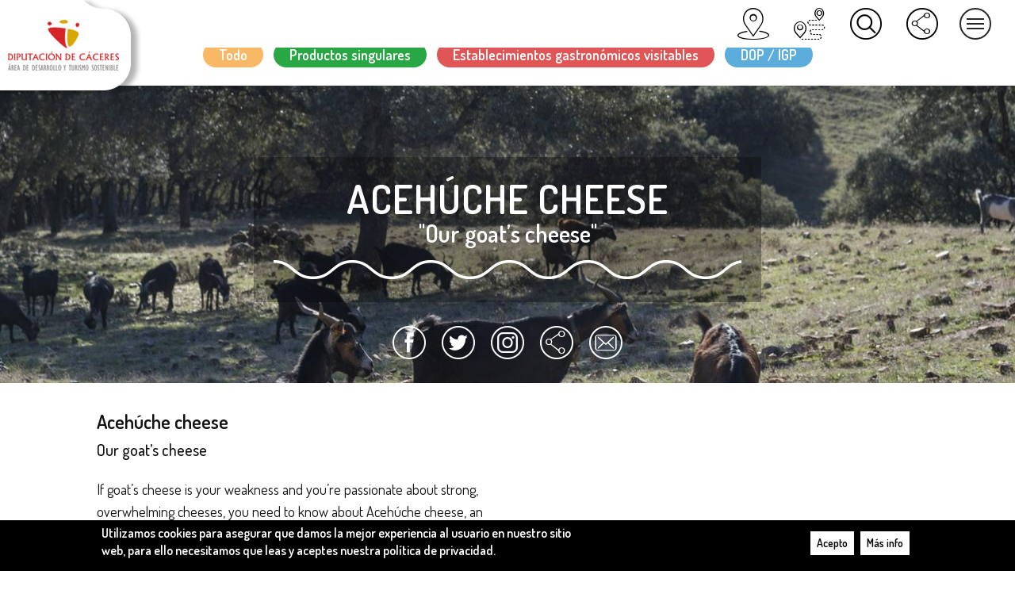

--- FILE ---
content_type: text/html; charset=utf-8
request_url: http://brocense.com/en/gastronomia
body_size: 15873
content:

<!DOCTYPE html>
<html  lang="en" dir="ltr"
  xmlns:og="http://ogp.me/ns#"
  xmlns:article="http://ogp.me/ns/article#"
  xmlns:book="http://ogp.me/ns/book#"
  xmlns:profile="http://ogp.me/ns/profile#"
  xmlns:video="http://ogp.me/ns/video#"
  xmlns:product="http://ogp.me/ns/product#"
  xmlns:content="http://purl.org/rss/1.0/modules/content/"
  xmlns:dc="http://purl.org/dc/terms/"
  xmlns:foaf="http://xmlns.com/foaf/0.1/"
  xmlns:rdfs="http://www.w3.org/2000/01/rdf-schema#"
  xmlns:sioc="http://rdfs.org/sioc/ns#"
  xmlns:sioct="http://rdfs.org/sioc/types#"
  xmlns:skos="http://www.w3.org/2004/02/skos/core#"
  xmlns:xsd="http://www.w3.org/2001/XMLSchema#">
<head>
  <meta http-equiv="Content-Type" content="text/html; charset=utf-8" />
<link rel="shortcut icon" href="http://brocense.com/sites/default/files/favicon.ico" type="image/vnd.microsoft.icon" />
<meta name="generator" content="Drupal 7 (https://www.drupal.org)" />
<link rel="canonical" href="http://brocense.com/en/gastronomia" />
<link rel="shortlink" href="http://brocense.com/en/gastronomia" />
<meta property="og:site_name" content="Turismo Cáceres" />
<meta property="og:type" content="article" />
<meta property="og:url" content="http://brocense.com/en/gastronomia" />
<meta property="og:title" content="Gastronomía" />

  <title>Gastronomía | Turismo Cáceres</title>
  <!--[if IE]><meta http-equiv='X-UA-Compatible' content='IE=edge,chrome=1'><![endif]-->
  <meta name=viewport content="width=device-width, initial-scale=1">

  <link type="text/css" rel="stylesheet" href="http://brocense.com/sites/default/files/css/css_lQaZfjVpwP_oGNqdtWCSpJT1EMqXdMiU84ekLLxQnc4.css" media="all" />
<link type="text/css" rel="stylesheet" href="http://brocense.com/sites/default/files/css/css_5xqmALAqp6Ixedp77hXZ_DTjnqfvw6tGyCp0YZ1G7Hk.css" media="all" />
<link type="text/css" rel="stylesheet" href="http://brocense.com/sites/default/files/css/css_8V3ap7K9hnUb8Y-br7z9ve_HyLVlwfDshqMh4OVprp4.css" media="all" />
<link type="text/css" rel="stylesheet" href="//fonts.googleapis.com/css?family=Open+Sans:400italic,700italic,400,300,700|Dosis:400,500,600" media="all" />
<style type="text/css" media="all">
<!--/*--><![CDATA[/*><!--*/
#sliding-popup.sliding-popup-bottom{background:#000000;}#sliding-popup .popup-content #popup-text h1,#sliding-popup .popup-content #popup-text h2,#sliding-popup .popup-content #popup-text h3,#sliding-popup .popup-content #popup-text p{color:#ffffff !important;}

/*]]>*/-->
</style>
<link type="text/css" rel="stylesheet" href="http://brocense.com/sites/default/files/css/css_lmmQzY4ozzAXF_fSJcPK7L8S5JTuOPO9i3bB4ksP9VM.css" media="all" />
<link type="text/css" rel="stylesheet" href="http://brocense.com/sites/default/files/css/css_fNNK9BZVSsOmzbGu1jc5S3n4bizhiO9CQ0u2Vy_5o8A.css" media="all" />
  </head>
<body class="appear-animate html not-front not-logged-in no-sidebars page-gastronomia i18n-en">
  <div class="main-wrap">
    
        <div class = "page">

  
      <div  style="padding-bottom: 58px; " class="nd-region">
  
       

      <div class = "container-fluid">

        <div  id="Header" class="row">     

          
                                          <div  id="top" class="col-md-12 ">
                              
                                  <div class="region region-top">
      <div id="block-block-5" class="block block-block " >
  
        
  <div class = "block-content clearfix">
    <div  class = ' menuLogo' style = 'background-color: #fff;'><div class="fm-logo-wrap local-scroll">
    <a href="/en" class="logo"><img src="http://brocense.com/sites/default/files/logo_0.png" alt="" /></a>
</div>

 
    <div class="inner-nav desktop-nav">   
       <ul class="clearlist">
       	  <li><a href="/en/mapa" title="Mapa"><i class="icon-we icon-we-posicion"></i></a>          
          <li><a href="/en/mi-ruta" title="Mi hoja de ruta"><i class="icon-we icon-we-ruta"></i></a>
                  <li class="selecidioma">
            <a href="#" class = "mn-has-sub" title="Cambiar idioma"><i class="icon-we icon-we-traduccion"></i></a>
              <ul class="mn-sub"><li class="es first"><a href="/es/gastronomia" class="language-link" xml:lang="es"><img class="language-icon" typeof="foaf:Image" src="http://brocense.com/sites/all/modules/languageicons/flags/es.png" width="16" height="12" alt="ES" title="ES" /> ES</a></li>
<li class="en active"><a href="/en/gastronomia" class="language-link active" xml:lang="en"><img class="language-icon" typeof="foaf:Image" src="http://brocense.com/sites/all/modules/languageicons/flags/en.png" width="16" height="12" alt="EN" title="EN" /> EN</a></li>
<li class="pt-pt"><a href="/pt/gastronomia" class="language-link" xml:lang="pt-pt"><img class="language-icon" typeof="foaf:Image" src="http://brocense.com/sites/all/modules/languageicons/flags/pt-pt.png" width="16" height="12" alt="PT" title="PT" /> PT</a></li>
<li class="fr"><a href="/fr/gastronomia" class="language-link" xml:lang="fr"><img class="language-icon" typeof="foaf:Image" src="http://brocense.com/sites/all/modules/languageicons/flags/fr.png" width="16" height="12" alt="FR" title="FR" /> FR</a></li>
<li class="de last"><a href="/de/gastronomia" class="language-link" xml:lang="de"><img class="language-icon" typeof="foaf:Image" src="http://brocense.com/sites/all/modules/languageicons/flags/de.png" width="16" height="12" alt="DE" title="DE" /> DE</a></li>
</ul>          </li>
          <li class="search-dropdown-list">
            <a href="#" class="mn-has-sub" title="Buscar en la web"><i class="icon-we icon-we-buscar"></i></a>
            <ul class="mn-sub" style="display: none;">
              <li>
                <div class="mn-wrap">
                  <form class="form" action="/en/gastronomia" method="post" id="search-block-form" accept-charset="UTF-8"><div><div class="container-inline">
      <h2 class="element-invisible">Search form</h2>
    <div class = "search-wrap"><button class="search-button animate" type="submit" title="Start Search"><i class="fa fa-search"></i></button><div class="form-item form-type-textfield form-item-search-block-form">
 <input title="Enter the terms you wish to search for." placeholder="Search.." class="input-md form-control round" type="text" id="edit-search-block-form--2" name="search_block_form" value="" size="15" maxlength="128" />
</div>
</div><div class="hidden form-actions form-wrapper" id="edit-actions"><input class="btn-medium btn btn-mod btn-round form-submit" type="submit" id="edit-submit" name="op" value="Search" /></div><input type="hidden" name="form_build_id" value="form-iUR-JJ-u3o5rEWTW-eW6Kcp9kmqbx-d7c9bZYpseI80" />
<input type="hidden" name="form_id" value="search_block_form" />
</div>
</div></form>                </div>
              </li>
            </ul>
          </li>
		   
		   
 		   
          <li class="search-dropdown-list">
            <a href="#" class="mn-has-sub" title="Nuestras redes sociales"><i class="icon-we icon-we-rss"></i></a>
            <ul class="mn-sub sub-redesmenu" style="display: none;">
              <li><a href="https://es-es.facebook.com/turismoprovinciadecaceres/" target="_blank" class = "mn-has-sub" rel="nofollow" title="Facebook"><i class="icon-we icon-we-facebook"></i></a> </li>
              <li><a href="https://twitter.com/Turismo_DipCC" target="_blank" class = "mn-has-sub" rel="nofollow" title="Twitter"><i class="icon-we icon-we-twitter"></i></a> </li>				
              <li><a href="https://www.instagram.com/turismo_provincia_caceres/" target="_blank" class = "mn-has-sub" rel="nofollow" title="Instagram"><i class="icon-we icon-we-instagram"></i></a> </li>
              <li><a href="https://www.youtube.com/channel/UCpidcv3DzkDgXqKdmjRdijw" target="_blank" class = "mn-has-sub" rel="nofollow" title="Youtube"><i class="icon-we icon-we-youtube"></i></a> </li>             
            </ul>
          </li>  		   
 		   

		   
		   
		   
		   
      </ul>   
    </div>
    


<a href="#" class="fm-button"><span></span>Menu</a>

<div class="fm-wrapper" id="fullscreen-menu">
  <div class="fm-wrapper-sub">
    <div class="fm-wrapper-sub-sub">
	  <ul class="fm-menu-links local-scroll">
        <li><a href="/en/comarcas-turisticas">Comarcas Turísticas</a></li>
<li><a href="/en/turismo-cultural">Turismo Cultural</a></li>
<li><a href="/en/turismo-familiar">Turismo Familiar</a></li>
<li><a href="/en/naturaleza">Naturaleza</a></li>
<li><a href="/en/cicloturismo">Cicloturismo</a></li>
<li><a href="/en/informacion-turistica">Información Turística</a></li>
<li><a href="/en/recomendaciones">Recomendaciones</a></li>
<li><a href="/en/agenda" title="">Agenda</a></li>
<li><a href="/en/blog">Blog</a></li>
<li><a href="/en/gastronomia" title="" class="active">Gastronomía</a></li>
      </ul>
    </div>
  </div>
</div></div>
   </div>

  </div> <!-- /.block -->
  <div id="block-block-2" class="block block-block " >
  
        
  <div class = "block-content clearfix">
    <div ></div>
   </div>

  </div> <!-- /.block -->
  </div>
                
                              </div>
                                    
          
                      
          
                      
          
                      
          
                      
          
                      
          
                      
          
        </div>

      </div>

    
      </div>
    


      <div  class="nd-region">
  
       

      <div class = "container-fluid">

        <div  id="Content" class="row">     

          
                      
          
                      
          
                                          <div  id="content" class="col-md-12 ">
                              
                                <div class = "container"><div class = "row"><div class = "col-md-8 col-md-offset-2"></div></div></div>  <div class="region region-content">
      <div id="block-system-main" class="block block-system " >
  
        
  <div class = "block-content clearfix">
    <div class="view view-gastronomia view-id-gastronomia view-display-id-pag_gastronomia view-dom-id-0327c1564b724b135b02b135cbc06d35">
            <div class="view-header">
      <div class="view view-gastronomia view-id-gastronomia view-display-id-cab_pag_gastronomia view-dom-id-9bb5f05f781e9c79c1f9b3f67852fe43">
        
    
  <div class="clearfix"></div>
  
  
  
  
  
  
  
  
</div>    </div>
  
  	              
    <div class="view-filters">
      <form class="ctools-auto-submit-full-form form" action="/en/gastronomia" method="get" id="views-exposed-form-gastronomia-pag-gastronomia" accept-charset="UTF-8"><div>
<div class="views-exposed-form">
	  <div class="views-exposed-widgets clearfix">
          <div id="edit-field-tipo-producto-tid-wrapper" class="views-exposed-widget views-widget-filter-field_tipo_producto_tid">
                        <div class="views-widget">
          <div class="form-item form-type-select form-item-field-tipo-producto-tid">
 <div class="bef-select-as-links"><div class="form-item">
 <div id="edit-field-tipo-producto-tid-all" class="form-item form-type-bef-link form-item-edit-field-tipo-producto-tid-all">
 <a href="http://brocense.com/en/gastronomia?field_tipo_producto_tid=All" class="active">Todo</a>
</div>
<div id="edit-field-tipo-producto-tid-44" class="form-item form-type-bef-link form-item-edit-field-tipo-producto-tid-44">
 <a href="http://brocense.com/en/gastronomia?field_tipo_producto_tid=44">Productos singulares</a>
</div>
<div id="edit-field-tipo-producto-tid-59" class="form-item form-type-bef-link form-item-edit-field-tipo-producto-tid-59">
 <a href="http://brocense.com/en/gastronomia?field_tipo_producto_tid=59">Establecimientos gastronómicos visitables</a>
</div>
<div id="edit-field-tipo-producto-tid-43" class="form-item form-type-bef-link form-item-edit-field-tipo-producto-tid-43">
 <a href="http://brocense.com/en/gastronomia?field_tipo_producto_tid=43">DOP / IGP</a>
</div>

</div>
<div class = "form-group"><select class="input-md form-control round form-select" style="display: none;" id="edit-field-tipo-producto-tid" name="field_tipo_producto_tid"><option value="All" selected="selected">Todo</option><option value="44">Productos singulares</option><option value="59">Establecimientos gastronómicos visitables</option><option value="43">DOP / IGP</option></select></div><input type="hidden" class="bef-new-value" name="field_tipo_producto_tid" value="All" /></div>
</div>
        </div>
              </div>
                    <div class="views-exposed-widget views-submit-button">
      <input class="ctools-use-ajax ctools-auto-submit-click js-hide element-hidden btn-medium btn btn-mod btn-round form-submit" type="submit" id="edit-submit-gastronomia" name="" value="Apply" />    </div>
      </div>
</div>
</div></form>    </div>
    
  <div class="clearfix"></div>
  
  
      <div class="view-content">
        <div class = "row" >
                <div class = "col-md-12 hide-titles hover-white" >
          
  <div class="views-field views-field-nothing">        <span class="field-content"><section class="cabecera page-section" data-background="http://brocense.com/sites/default/files/styles/cabeceras/public/imagenes/productos/180111_cabras_car7177.jpg?itok=1RUWCCUm" data-uri="http://brocense.com/sites/default/files/styles/cabeceras/public/imagenes/productos/180111_cabras_car7177.jpg?itok=1RUWCCUm">
<div>
<div class="cabContenedor">
                <h1 class=" align-center uppercase cabTitulo">Acehúche cheese</h1>
                <h6 class=" align-center cabSubtitulo">"Our goat’s cheese"</h6>
<div class="cabSeparador"></div>
        </div>
</div>
      <div class=" redes pi-text-center">
        <div id="block-widgets-s-socialmedia-share-default" class="block block-widgets contextual-links-region ">
          <div class="block-content clearfix">
            <div id="widgets-element-socialmedia_share-default" class="widgets widgets-set widgets-set-horizontal widgets-style-horizontal">
              <div id="widgets-element-socialmedia_socialmedia-facebook-share-button" class="widgets widgets-element widgets-element-horizontal widgets-style-horizontal"><a href="//www.facebook.com/sharer.php??u=https://www.turismocaceres.org/es/comarcas-turisticas&amp;t=Acehúche cheese" title="Comparte en  Facebook" target="_blank"><i class="icon-we icon-we-facebook"></i></a></div>
              <div id="widgets-element-socialmedia_socialmedia-twitter-share-button" class="widgets widgets-element widgets-element-horizontal widgets-style-horizontal"><a href="//twitter.com/share?url=http://www.turismocaceres.org/es/comarcas-turisticas&amp;text=Inicio http://www.turismocaceres.org/es/comarcas-turisticas via @[socialmedia:sm-twitter_username]" title="Comparte en Twitter" target="_blank"><i class="icon-we icon-we-twitter"></i></a></div>
              <div id="widgets-element-socialmedia_addthis-instagram-follow" class="widgets widgets-element widgets-element-horizontal widgets-style-horizontal"><a title="Comparte en Instagram" href="https://www.instagram.com/turismo_provincia_caceres/" target="_blank"><i class="icon-we icon-we-instagram"></i></a></div>
              <div id="widgets-element-socialmedia_addthis-rss-follow" class="widgets widgets-element widgets-element-horizontal widgets-style-horizontal"><a class="addthis_button_rss_follow at300b" userid="sm-rss_userid]" title="Subscribe to RSS feed" href="rss" target="_blank"><i class="icon-we icon-we-rss"></i></a></div>
              <div id="widgets-element-socialmedia_addthis-email" class="widgets widgets-element widgets-element-horizontal widgets-style-horizontal"><a class="addthis_button_email at300b" target="_blank" title="Correo" href="conocenos"><i class="icon-we icon-we-mail"></i></a></div>
              <div class="widgets-clear"></div>
      </div>
  </div>
</div>

</section>

        <div class="row contenido">
            <div class="col-sm-6 colizq">
            	<div class="titulo">
					<p>Acehúche cheese</p>
                </div>
            	<div class="subtitulo">
	            	<p>Our goat’s cheese</p>
                </div>
            	<div class="descripcion">
	            	<p> If goat’s cheese is your weakness and you’re passionate about strong, overwhelming cheeses, you need to know about Acehúche cheese, an award-winning product from the province of Cáceres that is obtained from raw milk from Retinta, Verata and Serrana goats and animal rennet.  </p>
<p> The result is a semi-hard, full-fat cheese with a compact texture and white colour, a slightly spicy taste, reaching maturity after two months.  </p>
<p> It comes in small pieces that are usually less than one kilo, after being produced and pressed in chestnut or tin moulds. </p>
                </div>
                <div class="btnn2">
	            	<a href="/en/gastronomia/acehuche-cheese">+INFO</a>
                </div>          
            </div>
            <div class="col-sm-6 colder">
            	<div class="galerian2">
	            	
		</div>
            </div>
        </div></span>  </div>      </div>
      </div>
  <div class = "row" >
                <div class = "col-md-12 hide-titles hover-white" >
          
  <div class="views-field views-field-nothing">        <span class="field-content"><section class="cabecera page-section" data-background="http://brocense.com/sites/default/files/styles/cabeceras/public/imagenes/productos/iss_11078_00496.jpg?itok=0MVBweFx" data-uri="http://brocense.com/sites/default/files/styles/cabeceras/public/imagenes/productos/iss_11078_00496.jpg?itok=0MVBweFx">
<div>
<div class="cabContenedor">
                <h1 class=" align-center uppercase cabTitulo">Craft beers</h1>
                <h6 class=" align-center cabSubtitulo">" International recognition"</h6>
<div class="cabSeparador"></div>
        </div>
</div>
      <div class=" redes pi-text-center">
        <div id="block-widgets-s-socialmedia-share-default" class="block block-widgets contextual-links-region ">
          <div class="block-content clearfix">
            <div id="widgets-element-socialmedia_share-default" class="widgets widgets-set widgets-set-horizontal widgets-style-horizontal">
              <div id="widgets-element-socialmedia_socialmedia-facebook-share-button" class="widgets widgets-element widgets-element-horizontal widgets-style-horizontal"><a href="//www.facebook.com/sharer.php??u=https://www.turismocaceres.org/es/comarcas-turisticas&amp;t=Craft beers" title="Comparte en  Facebook" target="_blank"><i class="icon-we icon-we-facebook"></i></a></div>
              <div id="widgets-element-socialmedia_socialmedia-twitter-share-button" class="widgets widgets-element widgets-element-horizontal widgets-style-horizontal"><a href="//twitter.com/share?url=http://www.turismocaceres.org/es/comarcas-turisticas&amp;text=Inicio http://www.turismocaceres.org/es/comarcas-turisticas via @[socialmedia:sm-twitter_username]" title="Comparte en Twitter" target="_blank"><i class="icon-we icon-we-twitter"></i></a></div>
              <div id="widgets-element-socialmedia_addthis-instagram-follow" class="widgets widgets-element widgets-element-horizontal widgets-style-horizontal"><a title="Comparte en Instagram" href="https://www.instagram.com/turismo_provincia_caceres/" target="_blank"><i class="icon-we icon-we-instagram"></i></a></div>
              <div id="widgets-element-socialmedia_addthis-rss-follow" class="widgets widgets-element widgets-element-horizontal widgets-style-horizontal"><a class="addthis_button_rss_follow at300b" userid="sm-rss_userid]" title="Subscribe to RSS feed" href="rss" target="_blank"><i class="icon-we icon-we-rss"></i></a></div>
              <div id="widgets-element-socialmedia_addthis-email" class="widgets widgets-element widgets-element-horizontal widgets-style-horizontal"><a class="addthis_button_email at300b" target="_blank" title="Correo" href="conocenos"><i class="icon-we icon-we-mail"></i></a></div>
              <div class="widgets-clear"></div>
      </div>
  </div>
</div>

</section>

        <div class="row contenido">
            <div class="col-sm-6 colizq">
            	<div class="titulo">
					<p>Craft beers</p>
                </div>
            	<div class="subtitulo">
	            	<p> International recognition</p>
                </div>
            	<div class="descripcion">
	            	<p> More and more people are wanting to try real beers and different flavours, which has led to the popularity of craft beers skyrocketing in recent years. </p>
<p> Each craft beer takes you somewhere different, and this is only achieved thanks to the hard work done by small beer producers to create beers with lots of personality and a strong local character.  </p>
                </div>
                <div class="btnn2">
	            	<a href="/en/gastronomia/craft-beers">+INFO</a>
                </div>          
            </div>
            <div class="col-sm-6 colder">
            	<div class="galerian2">
	            	
		</div>
            </div>
        </div></span>  </div>      </div>
      </div>
  <div class = "row" >
                <div class = "col-md-12 hide-titles hover-white" >
          
  <div class="views-field views-field-nothing">        <span class="field-content"><section class="cabecera page-section" data-background="http://brocense.com/sites/default/files/styles/cabeceras/public/imagenes/productos/141201_cerdo_car3318_0.jpg?itok=0rgBO-pP" data-uri="http://brocense.com/sites/default/files/styles/cabeceras/public/imagenes/productos/141201_cerdo_car3318_0.jpg?itok=0rgBO-pP">
<div>
<div class="cabContenedor">
                <h1 class=" align-center uppercase cabTitulo">Dehesa de Extremadura</h1>
                <h6 class=" align-center cabSubtitulo">"The best ham in the world"</h6>
<div class="cabSeparador"></div>
        </div>
</div>
      <div class=" redes pi-text-center">
        <div id="block-widgets-s-socialmedia-share-default" class="block block-widgets contextual-links-region ">
          <div class="block-content clearfix">
            <div id="widgets-element-socialmedia_share-default" class="widgets widgets-set widgets-set-horizontal widgets-style-horizontal">
              <div id="widgets-element-socialmedia_socialmedia-facebook-share-button" class="widgets widgets-element widgets-element-horizontal widgets-style-horizontal"><a href="//www.facebook.com/sharer.php??u=https://www.turismocaceres.org/es/comarcas-turisticas&amp;t=Dehesa de Extremadura" title="Comparte en  Facebook" target="_blank"><i class="icon-we icon-we-facebook"></i></a></div>
              <div id="widgets-element-socialmedia_socialmedia-twitter-share-button" class="widgets widgets-element widgets-element-horizontal widgets-style-horizontal"><a href="//twitter.com/share?url=http://www.turismocaceres.org/es/comarcas-turisticas&amp;text=Inicio http://www.turismocaceres.org/es/comarcas-turisticas via @[socialmedia:sm-twitter_username]" title="Comparte en Twitter" target="_blank"><i class="icon-we icon-we-twitter"></i></a></div>
              <div id="widgets-element-socialmedia_addthis-instagram-follow" class="widgets widgets-element widgets-element-horizontal widgets-style-horizontal"><a title="Comparte en Instagram" href="https://www.instagram.com/turismo_provincia_caceres/" target="_blank"><i class="icon-we icon-we-instagram"></i></a></div>
              <div id="widgets-element-socialmedia_addthis-rss-follow" class="widgets widgets-element widgets-element-horizontal widgets-style-horizontal"><a class="addthis_button_rss_follow at300b" userid="sm-rss_userid]" title="Subscribe to RSS feed" href="rss" target="_blank"><i class="icon-we icon-we-rss"></i></a></div>
              <div id="widgets-element-socialmedia_addthis-email" class="widgets widgets-element widgets-element-horizontal widgets-style-horizontal"><a class="addthis_button_email at300b" target="_blank" title="Correo" href="conocenos"><i class="icon-we icon-we-mail"></i></a></div>
              <div class="widgets-clear"></div>
      </div>
  </div>
</div>

</section>

        <div class="row contenido">
            <div class="col-sm-6 colizq">
            	<div class="titulo">
					<p>Dehesa de Extremadura</p>
                </div>
            	<div class="subtitulo">
	            	<p>The best ham in the world</p>
                </div>
            	<div class="descripcion">
	            	<p>Extremaduran ham is the best Iberian ham in the world. This is not something that happens by chance.</p>
<p>For a ham to become a delicacy and be covered by the Dehesa de Extremadura Protected Designation of Origin, it is necessary to follow some strictly established steps:</p>
                </div>
                <div class="btnn2">
	            	<a href="/en/gastronomia/dehesa-de-extremadura">+INFO</a>
                </div>          
            </div>
            <div class="col-sm-6 colder">
            	<div class="galerian2">
	            	<div class="field field-name-field-galeria field-type-image field-label-hidden"><a href="http://brocense.com/sites/default/files/imagenes/productos/141201_cerdo_car3318_0.jpg" rel="lightbox[2694][]" title=""><img typeof="foaf:Image" src="http://brocense.com/sites/default/files/styles/gallery_263x169/public/imagenes/productos/141201_cerdo_car3318_0.jpg?itok=1FOfJTA0" width="263" height="169" alt="Alt" /></a></div>
		</div>
            </div>
        </div></span>  </div>      </div>
      </div>
  <div class = "row" >
                <div class = "col-md-12 hide-titles hover-white" >
          
  <div class="views-field views-field-nothing">        <span class="field-content"><section class="cabecera page-section" data-background="http://brocense.com/sites/default/files/styles/cabeceras/public/imagenes/productos/0848_dsc_0152_0.jpg?itok=AnryURRb" data-uri="http://brocense.com/sites/default/files/styles/cabeceras/public/imagenes/productos/0848_dsc_0152_0.jpg?itok=AnryURRb">
<div>
<div class="cabContenedor">
                <h1 class=" align-center uppercase cabTitulo">Extremaduran lamb</h1>
                <h6 class=" align-center cabSubtitulo">"Stockbreeding passion"</h6>
<div class="cabSeparador"></div>
        </div>
</div>
      <div class=" redes pi-text-center">
        <div id="block-widgets-s-socialmedia-share-default" class="block block-widgets contextual-links-region ">
          <div class="block-content clearfix">
            <div id="widgets-element-socialmedia_share-default" class="widgets widgets-set widgets-set-horizontal widgets-style-horizontal">
              <div id="widgets-element-socialmedia_socialmedia-facebook-share-button" class="widgets widgets-element widgets-element-horizontal widgets-style-horizontal"><a href="//www.facebook.com/sharer.php??u=https://www.turismocaceres.org/es/comarcas-turisticas&amp;t=Extremaduran lamb" title="Comparte en  Facebook" target="_blank"><i class="icon-we icon-we-facebook"></i></a></div>
              <div id="widgets-element-socialmedia_socialmedia-twitter-share-button" class="widgets widgets-element widgets-element-horizontal widgets-style-horizontal"><a href="//twitter.com/share?url=http://www.turismocaceres.org/es/comarcas-turisticas&amp;text=Inicio http://www.turismocaceres.org/es/comarcas-turisticas via @[socialmedia:sm-twitter_username]" title="Comparte en Twitter" target="_blank"><i class="icon-we icon-we-twitter"></i></a></div>
              <div id="widgets-element-socialmedia_addthis-instagram-follow" class="widgets widgets-element widgets-element-horizontal widgets-style-horizontal"><a title="Comparte en Instagram" href="https://www.instagram.com/turismo_provincia_caceres/" target="_blank"><i class="icon-we icon-we-instagram"></i></a></div>
              <div id="widgets-element-socialmedia_addthis-rss-follow" class="widgets widgets-element widgets-element-horizontal widgets-style-horizontal"><a class="addthis_button_rss_follow at300b" userid="sm-rss_userid]" title="Subscribe to RSS feed" href="rss" target="_blank"><i class="icon-we icon-we-rss"></i></a></div>
              <div id="widgets-element-socialmedia_addthis-email" class="widgets widgets-element widgets-element-horizontal widgets-style-horizontal"><a class="addthis_button_email at300b" target="_blank" title="Correo" href="conocenos"><i class="icon-we icon-we-mail"></i></a></div>
              <div class="widgets-clear"></div>
      </div>
  </div>
</div>

</section>

        <div class="row contenido">
            <div class="col-sm-6 colizq">
            	<div class="titulo">
					<p>Extremaduran lamb</p>
                </div>
            	<div class="subtitulo">
	            	<p>Stockbreeding passion</p>
                </div>
            	<div class="descripcion">
	            	<p>The Protected Geographical Indication covers lambs that graze in the dehesa grasslands of Cáceres and Badajoz and that are reared on mother’s milk for the first 45 days of their lives. Their mothers are Merino breed sheep or crosses with rams from the breeds Merino Precoz, Ile de France and Merinofleischschaf, with 50% of their genotypes having to be Merino. The fathers come from pure or simple hybrids of Merino, Merino Precoz, Ile de France and Merinofleischschaf stock.</p>
                </div>
                <div class="btnn2">
	            	<a href="/en/gastronomia/extremaduran-lamb">+INFO</a>
                </div>          
            </div>
            <div class="col-sm-6 colder">
            	<div class="galerian2">
	            	<div class="field field-name-field-galeria field-type-image field-label-hidden"><a href="http://brocense.com/sites/default/files/imagenes/productos/0852_dsc_1249_ahijon_1_0.jpg" rel="lightbox[2693][]" title=""><img typeof="foaf:Image" src="http://brocense.com/sites/default/files/styles/gallery_263x169/public/imagenes/productos/0852_dsc_1249_ahijon_1_0.jpg?itok=HcHJ4Lpe" width="263" height="169" alt="Alt" /></a><a href="http://brocense.com/sites/default/files/imagenes/productos/0848_dsc_0152_0.jpg" rel="lightbox[2693][]" title=""><img typeof="foaf:Image" src="http://brocense.com/sites/default/files/styles/gallery_263x169/public/imagenes/productos/0848_dsc_0152_0.jpg?itok=PuV7aO4K" width="263" height="169" alt="Alt" /></a></div>
		</div>
            </div>
        </div></span>  </div>      </div>
      </div>
  <div class = "row" >
                <div class = "col-md-12 hide-titles hover-white" >
          
  <div class="views-field views-field-nothing">        <span class="field-content"><section class="cabecera page-section" data-background="http://brocense.com/sites/default/files/styles/cabeceras/public/imagenes/productos/dehesa_ternera_0558.jpg?itok=S4wmA3Tp" data-uri="http://brocense.com/sites/default/files/styles/cabeceras/public/imagenes/productos/dehesa_ternera_0558.jpg?itok=S4wmA3Tp">
<div>
<div class="cabContenedor">
                <h1 class=" align-center uppercase cabTitulo">Extremaduran Veal</h1>
                <h6 class=" align-center cabSubtitulo">"Extremaduran breeds"</h6>
<div class="cabSeparador"></div>
        </div>
</div>
      <div class=" redes pi-text-center">
        <div id="block-widgets-s-socialmedia-share-default" class="block block-widgets contextual-links-region ">
          <div class="block-content clearfix">
            <div id="widgets-element-socialmedia_share-default" class="widgets widgets-set widgets-set-horizontal widgets-style-horizontal">
              <div id="widgets-element-socialmedia_socialmedia-facebook-share-button" class="widgets widgets-element widgets-element-horizontal widgets-style-horizontal"><a href="//www.facebook.com/sharer.php??u=https://www.turismocaceres.org/es/comarcas-turisticas&amp;t=Extremaduran Veal" title="Comparte en  Facebook" target="_blank"><i class="icon-we icon-we-facebook"></i></a></div>
              <div id="widgets-element-socialmedia_socialmedia-twitter-share-button" class="widgets widgets-element widgets-element-horizontal widgets-style-horizontal"><a href="//twitter.com/share?url=http://www.turismocaceres.org/es/comarcas-turisticas&amp;text=Inicio http://www.turismocaceres.org/es/comarcas-turisticas via @[socialmedia:sm-twitter_username]" title="Comparte en Twitter" target="_blank"><i class="icon-we icon-we-twitter"></i></a></div>
              <div id="widgets-element-socialmedia_addthis-instagram-follow" class="widgets widgets-element widgets-element-horizontal widgets-style-horizontal"><a title="Comparte en Instagram" href="https://www.instagram.com/turismo_provincia_caceres/" target="_blank"><i class="icon-we icon-we-instagram"></i></a></div>
              <div id="widgets-element-socialmedia_addthis-rss-follow" class="widgets widgets-element widgets-element-horizontal widgets-style-horizontal"><a class="addthis_button_rss_follow at300b" userid="sm-rss_userid]" title="Subscribe to RSS feed" href="rss" target="_blank"><i class="icon-we icon-we-rss"></i></a></div>
              <div id="widgets-element-socialmedia_addthis-email" class="widgets widgets-element widgets-element-horizontal widgets-style-horizontal"><a class="addthis_button_email at300b" target="_blank" title="Correo" href="conocenos"><i class="icon-we icon-we-mail"></i></a></div>
              <div class="widgets-clear"></div>
      </div>
  </div>
</div>

</section>

        <div class="row contenido">
            <div class="col-sm-6 colizq">
            	<div class="titulo">
					<p>Extremaduran Veal</p>
                </div>
            	<div class="subtitulo">
	            	<p>Extremaduran breeds</p>
                </div>
            	<div class="descripcion">
	            	<p> The cattle that produce PGI Extremaduran Veal are reared on the Extremaduran dehesa grasslands in all the counties within the region.</p>
<p>The local breeds that graze on the dehesas and that are covered by the PGI are Retinta, Avileña-Negra Ibérica, Morucha, Blanca Cacereña, Berrenda en Negro and Berrenda en Colorado and the crosses between them.</p>
<p>The Blanca Cacereña breed was on the brink of disappearing in the mid-1970s. This breed and its crosses with black stock resulted in the Barroso Extremeño variant.</p>
                </div>
                <div class="btnn2">
	            	<a href="/en/gastronomia/extremaduran-veal">+INFO</a>
                </div>          
            </div>
            <div class="col-sm-6 colder">
            	<div class="galerian2">
	            	<div class="field field-name-field-galeria field-type-image field-label-hidden"><a href="http://brocense.com/sites/default/files/imagenes/productos/ternera_8728.jpg" rel="lightbox[2706][]" title=""><img typeof="foaf:Image" src="http://brocense.com/sites/default/files/styles/gallery_263x169/public/imagenes/productos/ternera_8728.jpg?itok=QoAjDvZQ" width="263" height="169" alt="Alt" /></a><a href="http://brocense.com/sites/default/files/imagenes/productos/dehesa_ternera_0557.jpg" rel="lightbox[2706][]" title=""><img typeof="foaf:Image" src="http://brocense.com/sites/default/files/styles/gallery_263x169/public/imagenes/productos/dehesa_ternera_0557.jpg?itok=bZirIzjp" width="263" height="169" alt="Alt" /></a><a href="http://brocense.com/sites/default/files/imagenes/productos/dehesa_ternera_0558.jpg" rel="lightbox[2706][]" title=""><img typeof="foaf:Image" src="http://brocense.com/sites/default/files/styles/gallery_263x169/public/imagenes/productos/dehesa_ternera_0558.jpg?itok=Z7XZUsFS" width="263" height="169" alt="Alt" /></a><a href="http://brocense.com/sites/default/files/imagenes/productos/dehesa_ternera_0561.jpg" rel="lightbox[2706][]" title=""><img typeof="foaf:Image" src="http://brocense.com/sites/default/files/styles/gallery_263x169/public/imagenes/productos/dehesa_ternera_0561.jpg?itok=zSW4iX3b" width="263" height="169" alt="Alt" /></a></div>
		</div>
            </div>
        </div></span>  </div>      </div>
      </div>
  <div class = "row" >
                <div class = "col-md-12 hide-titles hover-white" >
          
  <div class="views-field views-field-nothing">        <span class="field-content"><section class="cabecera page-section" data-background="http://brocense.com/sites/default/files/styles/cabeceras/public/imagenes/productos/ing_42097_00413.jpg?itok=-FMar0j3" data-uri="http://brocense.com/sites/default/files/styles/cabeceras/public/imagenes/productos/ing_42097_00413.jpg?itok=-FMar0j3">
<div>
<div class="cabContenedor">
                <h1 class=" align-center uppercase cabTitulo">Figs</h1>
                <h6 class=" align-center cabSubtitulo">"The biggest fig producers"</h6>
<div class="cabSeparador"></div>
        </div>
</div>
      <div class=" redes pi-text-center">
        <div id="block-widgets-s-socialmedia-share-default" class="block block-widgets contextual-links-region ">
          <div class="block-content clearfix">
            <div id="widgets-element-socialmedia_share-default" class="widgets widgets-set widgets-set-horizontal widgets-style-horizontal">
              <div id="widgets-element-socialmedia_socialmedia-facebook-share-button" class="widgets widgets-element widgets-element-horizontal widgets-style-horizontal"><a href="//www.facebook.com/sharer.php??u=https://www.turismocaceres.org/es/comarcas-turisticas&amp;t=Figs" title="Comparte en  Facebook" target="_blank"><i class="icon-we icon-we-facebook"></i></a></div>
              <div id="widgets-element-socialmedia_socialmedia-twitter-share-button" class="widgets widgets-element widgets-element-horizontal widgets-style-horizontal"><a href="//twitter.com/share?url=http://www.turismocaceres.org/es/comarcas-turisticas&amp;text=Inicio http://www.turismocaceres.org/es/comarcas-turisticas via @[socialmedia:sm-twitter_username]" title="Comparte en Twitter" target="_blank"><i class="icon-we icon-we-twitter"></i></a></div>
              <div id="widgets-element-socialmedia_addthis-instagram-follow" class="widgets widgets-element widgets-element-horizontal widgets-style-horizontal"><a title="Comparte en Instagram" href="https://www.instagram.com/turismo_provincia_caceres/" target="_blank"><i class="icon-we icon-we-instagram"></i></a></div>
              <div id="widgets-element-socialmedia_addthis-rss-follow" class="widgets widgets-element widgets-element-horizontal widgets-style-horizontal"><a class="addthis_button_rss_follow at300b" userid="sm-rss_userid]" title="Subscribe to RSS feed" href="rss" target="_blank"><i class="icon-we icon-we-rss"></i></a></div>
              <div id="widgets-element-socialmedia_addthis-email" class="widgets widgets-element widgets-element-horizontal widgets-style-horizontal"><a class="addthis_button_email at300b" target="_blank" title="Correo" href="conocenos"><i class="icon-we icon-we-mail"></i></a></div>
              <div class="widgets-clear"></div>
      </div>
  </div>
</div>

</section>

        <div class="row contenido">
            <div class="col-sm-6 colizq">
            	<div class="titulo">
					<p>Figs</p>
                </div>
            	<div class="subtitulo">
	            	<p>The biggest fig producers</p>
                </div>
            	<div class="descripcion">
	            	<p> Spain is the largest fig producer in Western Europe and, by region, Extremadura is leader in area and cultivation of fig trees. Although production is very localised, one town stands out in the region for fig growing: Almoharín, in the county of Montánchez y Tamuja. </p>
<p> Its success lies in the cultivation of Calabacita variety figs, which have excellent nutritional quality and have been established in the town for many decades, thanks in particular to the microclimate that comes from the Sierra de San Cristóbal mountains.  </p>
                </div>
                <div class="btnn2">
	            	<a href="/en/gastronomia/figs">+INFO</a>
                </div>          
            </div>
            <div class="col-sm-6 colder">
            	<div class="galerian2">
	            	
		</div>
            </div>
        </div></span>  </div>      </div>
      </div>
  <div class = "row" >
                <div class = "col-md-12 hide-titles hover-white" >
          
  <div class="views-field views-field-nothing">        <span class="field-content"><section class="cabecera page-section" data-background="http://brocense.com/sites/default/files/styles/cabeceras/public/imagenes/productos/olivos_hurdes_dsc7120.jpg?itok=j-Esd2Wc" data-uri="http://brocense.com/sites/default/files/styles/cabeceras/public/imagenes/productos/olivos_hurdes_dsc7120.jpg?itok=j-Esd2Wc">
<div>
<div class="cabContenedor">
                <h1 class=" align-center uppercase cabTitulo">Gata-Hurdes Oil</h1>
                <h6 class=" align-center cabSubtitulo">"Manzanilla olive oil from Cáceres"</h6>
<div class="cabSeparador"></div>
        </div>
</div>
      <div class=" redes pi-text-center">
        <div id="block-widgets-s-socialmedia-share-default" class="block block-widgets contextual-links-region ">
          <div class="block-content clearfix">
            <div id="widgets-element-socialmedia_share-default" class="widgets widgets-set widgets-set-horizontal widgets-style-horizontal">
              <div id="widgets-element-socialmedia_socialmedia-facebook-share-button" class="widgets widgets-element widgets-element-horizontal widgets-style-horizontal"><a href="//www.facebook.com/sharer.php??u=https://www.turismocaceres.org/es/comarcas-turisticas&amp;t=Gata-Hurdes Oil" title="Comparte en  Facebook" target="_blank"><i class="icon-we icon-we-facebook"></i></a></div>
              <div id="widgets-element-socialmedia_socialmedia-twitter-share-button" class="widgets widgets-element widgets-element-horizontal widgets-style-horizontal"><a href="//twitter.com/share?url=http://www.turismocaceres.org/es/comarcas-turisticas&amp;text=Inicio http://www.turismocaceres.org/es/comarcas-turisticas via @[socialmedia:sm-twitter_username]" title="Comparte en Twitter" target="_blank"><i class="icon-we icon-we-twitter"></i></a></div>
              <div id="widgets-element-socialmedia_addthis-instagram-follow" class="widgets widgets-element widgets-element-horizontal widgets-style-horizontal"><a title="Comparte en Instagram" href="https://www.instagram.com/turismo_provincia_caceres/" target="_blank"><i class="icon-we icon-we-instagram"></i></a></div>
              <div id="widgets-element-socialmedia_addthis-rss-follow" class="widgets widgets-element widgets-element-horizontal widgets-style-horizontal"><a class="addthis_button_rss_follow at300b" userid="sm-rss_userid]" title="Subscribe to RSS feed" href="rss" target="_blank"><i class="icon-we icon-we-rss"></i></a></div>
              <div id="widgets-element-socialmedia_addthis-email" class="widgets widgets-element widgets-element-horizontal widgets-style-horizontal"><a class="addthis_button_email at300b" target="_blank" title="Correo" href="conocenos"><i class="icon-we icon-we-mail"></i></a></div>
              <div class="widgets-clear"></div>
      </div>
  </div>
</div>

</section>

        <div class="row contenido">
            <div class="col-sm-6 colizq">
            	<div class="titulo">
					<p>Gata-Hurdes Oil</p>
                </div>
            	<div class="subtitulo">
	            	<p>Manzanilla olive oil from Cáceres</p>
                </div>
            	<div class="descripcion">
	            	<p>The Gata-Hurdes Protected Designation of Origin includes the counties of Fata, Hurdes, Trasierra, Tierras de Granadilla, part of Alagón, Ambroz, Jerte and La Vera, covering 84 municipalities in the north of the province of Cáceres.</p>
                </div>
                <div class="btnn2">
	            	<a href="/en/gastronomia/gata-hurdes-oil">+INFO</a>
                </div>          
            </div>
            <div class="col-sm-6 colder">
            	<div class="galerian2">
	            	<div class="field field-name-field-galeria field-type-image field-label-hidden"><a href="http://brocense.com/sites/default/files/imagenes/productos/olivos_hurdes_dsc7117.jpg" rel="lightbox[2688][]" title=""><img typeof="foaf:Image" src="http://brocense.com/sites/default/files/styles/gallery_263x169/public/imagenes/productos/olivos_hurdes_dsc7117.jpg?itok=ZoQCtmpU" width="263" height="169" alt="Alt" /></a><a href="http://brocense.com/sites/default/files/imagenes/productos/olivos_hurdes_dsc7120.jpg" rel="lightbox[2688][]" title=""><img typeof="foaf:Image" src="http://brocense.com/sites/default/files/styles/gallery_263x169/public/imagenes/productos/olivos_hurdes_dsc7120.jpg?itok=6pSUXGoJ" width="263" height="169" alt="Alt" /></a></div>
		</div>
            </div>
        </div></span>  </div>      </div>
      </div>
  <div class = "row" >
                <div class = "col-md-12 hide-titles hover-white" >
          
  <div class="views-field views-field-nothing">        <span class="field-content"><section class="cabecera page-section" data-background="http://brocense.com/sites/default/files/styles/cabeceras/public/imagenes/productos/02a150dj.jpg?itok=o02-gZVX" data-uri="http://brocense.com/sites/default/files/styles/cabeceras/public/imagenes/productos/02a150dj.jpg?itok=o02-gZVX">
<div>
<div class="cabContenedor">
                <h1 class=" align-center uppercase cabTitulo">Guadalupe black pudding</h1>
                <h6 class=" align-center cabSubtitulo">"A must-try food"</h6>
<div class="cabSeparador"></div>
        </div>
</div>
      <div class=" redes pi-text-center">
        <div id="block-widgets-s-socialmedia-share-default" class="block block-widgets contextual-links-region ">
          <div class="block-content clearfix">
            <div id="widgets-element-socialmedia_share-default" class="widgets widgets-set widgets-set-horizontal widgets-style-horizontal">
              <div id="widgets-element-socialmedia_socialmedia-facebook-share-button" class="widgets widgets-element widgets-element-horizontal widgets-style-horizontal"><a href="//www.facebook.com/sharer.php??u=https://www.turismocaceres.org/es/comarcas-turisticas&amp;t=Guadalupe black pudding" title="Comparte en  Facebook" target="_blank"><i class="icon-we icon-we-facebook"></i></a></div>
              <div id="widgets-element-socialmedia_socialmedia-twitter-share-button" class="widgets widgets-element widgets-element-horizontal widgets-style-horizontal"><a href="//twitter.com/share?url=http://www.turismocaceres.org/es/comarcas-turisticas&amp;text=Inicio http://www.turismocaceres.org/es/comarcas-turisticas via @[socialmedia:sm-twitter_username]" title="Comparte en Twitter" target="_blank"><i class="icon-we icon-we-twitter"></i></a></div>
              <div id="widgets-element-socialmedia_addthis-instagram-follow" class="widgets widgets-element widgets-element-horizontal widgets-style-horizontal"><a title="Comparte en Instagram" href="https://www.instagram.com/turismo_provincia_caceres/" target="_blank"><i class="icon-we icon-we-instagram"></i></a></div>
              <div id="widgets-element-socialmedia_addthis-rss-follow" class="widgets widgets-element widgets-element-horizontal widgets-style-horizontal"><a class="addthis_button_rss_follow at300b" userid="sm-rss_userid]" title="Subscribe to RSS feed" href="rss" target="_blank"><i class="icon-we icon-we-rss"></i></a></div>
              <div id="widgets-element-socialmedia_addthis-email" class="widgets widgets-element widgets-element-horizontal widgets-style-horizontal"><a class="addthis_button_email at300b" target="_blank" title="Correo" href="conocenos"><i class="icon-we icon-we-mail"></i></a></div>
              <div class="widgets-clear"></div>
      </div>
  </div>
</div>

</section>

        <div class="row contenido">
            <div class="col-sm-6 colizq">
            	<div class="titulo">
					<p>Guadalupe black pudding</p>
                </div>
            	<div class="subtitulo">
	            	<p>A must-try food</p>
                </div>
            	<div class="descripcion">
	            	<p>The black pudding in Guadalupe is made from pork and cabbage. This typical sausage is one of the delicacies you have to try while in Extremadura.</p>

                </div>
                <div class="btnn2">
	            	<a href="/en/gastronomia/guadalupe-black-pudding">+INFO</a>
                </div>          
            </div>
            <div class="col-sm-6 colder">
            	<div class="galerian2">
	            	
		</div>
            </div>
        </div></span>  </div>      </div>
      </div>
  <div class = "row" >
                <div class = "col-md-12 hide-titles hover-white" >
          
  <div class="views-field views-field-nothing">        <span class="field-content"><section class="cabecera page-section" data-background="http://brocense.com/sites/default/files/styles/cabeceras/public/imagenes/productos/180111_cabras_car7177.jpg?itok=1RUWCCUm" data-uri="http://brocense.com/sites/default/files/styles/cabeceras/public/imagenes/productos/180111_cabras_car7177.jpg?itok=1RUWCCUm">
<div>
<div class="cabContenedor">
                <h1 class=" align-center uppercase cabTitulo">Ibores Cheese</h1>
                <h6 class=" align-center cabSubtitulo">"Extremaduran goat’s cheese"</h6>
<div class="cabSeparador"></div>
        </div>
</div>
      <div class=" redes pi-text-center">
        <div id="block-widgets-s-socialmedia-share-default" class="block block-widgets contextual-links-region ">
          <div class="block-content clearfix">
            <div id="widgets-element-socialmedia_share-default" class="widgets widgets-set widgets-set-horizontal widgets-style-horizontal">
              <div id="widgets-element-socialmedia_socialmedia-facebook-share-button" class="widgets widgets-element widgets-element-horizontal widgets-style-horizontal"><a href="//www.facebook.com/sharer.php??u=https://www.turismocaceres.org/es/comarcas-turisticas&amp;t=Ibores Cheese" title="Comparte en  Facebook" target="_blank"><i class="icon-we icon-we-facebook"></i></a></div>
              <div id="widgets-element-socialmedia_socialmedia-twitter-share-button" class="widgets widgets-element widgets-element-horizontal widgets-style-horizontal"><a href="//twitter.com/share?url=http://www.turismocaceres.org/es/comarcas-turisticas&amp;text=Inicio http://www.turismocaceres.org/es/comarcas-turisticas via @[socialmedia:sm-twitter_username]" title="Comparte en Twitter" target="_blank"><i class="icon-we icon-we-twitter"></i></a></div>
              <div id="widgets-element-socialmedia_addthis-instagram-follow" class="widgets widgets-element widgets-element-horizontal widgets-style-horizontal"><a title="Comparte en Instagram" href="https://www.instagram.com/turismo_provincia_caceres/" target="_blank"><i class="icon-we icon-we-instagram"></i></a></div>
              <div id="widgets-element-socialmedia_addthis-rss-follow" class="widgets widgets-element widgets-element-horizontal widgets-style-horizontal"><a class="addthis_button_rss_follow at300b" userid="sm-rss_userid]" title="Subscribe to RSS feed" href="rss" target="_blank"><i class="icon-we icon-we-rss"></i></a></div>
              <div id="widgets-element-socialmedia_addthis-email" class="widgets widgets-element widgets-element-horizontal widgets-style-horizontal"><a class="addthis_button_email at300b" target="_blank" title="Correo" href="conocenos"><i class="icon-we icon-we-mail"></i></a></div>
              <div class="widgets-clear"></div>
      </div>
  </div>
</div>

</section>

        <div class="row contenido">
            <div class="col-sm-6 colizq">
            	<div class="titulo">
					<p>Ibores Cheese</p>
                </div>
            	<div class="subtitulo">
	            	<p>Extremaduran goat’s cheese</p>
                </div>
            	<div class="descripcion">
	            	<p>Extremaduran goat’s cheese has its own name: Ibores Cheese. This is a full-fat cheese with a semi-hard rind, ivory in colour, rubbed with paprika or in oil. Its name comes from the county where the largest concentrations of goats are reared in the province of Cáceres, and also where it is made: Ibores, Villuercas, La Jara and Trujillo, and the area around the Villuercas Ibores Jara UNESCO Global Geopark, recognised by UNESCO for its geological value.</p>
                </div>
                <div class="btnn2">
	            	<a href="/en/gastronomia/ibores-cheese">+INFO</a>
                </div>          
            </div>
            <div class="col-sm-6 colder">
            	<div class="galerian2">
	            	<div class="field field-name-field-galeria field-type-image field-label-hidden"><a href="http://brocense.com/sites/default/files/imagenes/productos/180111_cabras_car7185.jpg" rel="lightbox[2702][]" title=""><img typeof="foaf:Image" src="http://brocense.com/sites/default/files/styles/gallery_263x169/public/imagenes/productos/180111_cabras_car7185.jpg?itok=PLjGnSpQ" width="263" height="169" alt="Alt" /></a><a href="http://brocense.com/sites/default/files/imagenes/productos/180111_cabras_car7177.jpg" rel="lightbox[2702][]" title=""><img typeof="foaf:Image" src="http://brocense.com/sites/default/files/styles/gallery_263x169/public/imagenes/productos/180111_cabras_car7177.jpg?itok=RVbtdSGd" width="263" height="169" alt="Alt" /></a></div>
		</div>
            </div>
        </div></span>  </div>      </div>
      </div>
  <div class = "row" >
                <div class = "col-md-12 hide-titles hover-white" >
          
  <div class="views-field views-field-nothing">        <span class="field-content"><section class="cabecera page-section" data-background="http://brocense.com/sites/default/files/styles/cabeceras/public/imagenes/productos/ing_36820_03046.jpg?itok=2CDiSq83" data-uri="http://brocense.com/sites/default/files/styles/cabeceras/public/imagenes/productos/ing_36820_03046.jpg?itok=2CDiSq83">
<div>
<div class="cabContenedor">
                <h1 class=" align-center uppercase cabTitulo">Jams and preserves</h1>
                <h6 class=" align-center cabSubtitulo">"Traditional recipes"</h6>
<div class="cabSeparador"></div>
        </div>
</div>
      <div class=" redes pi-text-center">
        <div id="block-widgets-s-socialmedia-share-default" class="block block-widgets contextual-links-region ">
          <div class="block-content clearfix">
            <div id="widgets-element-socialmedia_share-default" class="widgets widgets-set widgets-set-horizontal widgets-style-horizontal">
              <div id="widgets-element-socialmedia_socialmedia-facebook-share-button" class="widgets widgets-element widgets-element-horizontal widgets-style-horizontal"><a href="//www.facebook.com/sharer.php??u=https://www.turismocaceres.org/es/comarcas-turisticas&amp;t=Jams and preserves" title="Comparte en  Facebook" target="_blank"><i class="icon-we icon-we-facebook"></i></a></div>
              <div id="widgets-element-socialmedia_socialmedia-twitter-share-button" class="widgets widgets-element widgets-element-horizontal widgets-style-horizontal"><a href="//twitter.com/share?url=http://www.turismocaceres.org/es/comarcas-turisticas&amp;text=Inicio http://www.turismocaceres.org/es/comarcas-turisticas via @[socialmedia:sm-twitter_username]" title="Comparte en Twitter" target="_blank"><i class="icon-we icon-we-twitter"></i></a></div>
              <div id="widgets-element-socialmedia_addthis-instagram-follow" class="widgets widgets-element widgets-element-horizontal widgets-style-horizontal"><a title="Comparte en Instagram" href="https://www.instagram.com/turismo_provincia_caceres/" target="_blank"><i class="icon-we icon-we-instagram"></i></a></div>
              <div id="widgets-element-socialmedia_addthis-rss-follow" class="widgets widgets-element widgets-element-horizontal widgets-style-horizontal"><a class="addthis_button_rss_follow at300b" userid="sm-rss_userid]" title="Subscribe to RSS feed" href="rss" target="_blank"><i class="icon-we icon-we-rss"></i></a></div>
              <div id="widgets-element-socialmedia_addthis-email" class="widgets widgets-element widgets-element-horizontal widgets-style-horizontal"><a class="addthis_button_email at300b" target="_blank" title="Correo" href="conocenos"><i class="icon-we icon-we-mail"></i></a></div>
              <div class="widgets-clear"></div>
      </div>
  </div>
</div>

</section>

        <div class="row contenido">
            <div class="col-sm-6 colizq">
            	<div class="titulo">
					<p>Jams and preserves</p>
                </div>
            	<div class="subtitulo">
	            	<p>Traditional recipes</p>
                </div>
            	<div class="descripcion">
	            	<p>Homemade or artisanal jams are a high-quality product, since they are made with the utmost care, respecting traditional process that have been passed down from generation to generation. They know a lot about this in the Jerte Valley, where they are great producers not only of fruits but also fruit products, such as delicious preserves.</p>
                </div>
                <div class="btnn2">
	            	<a href="/en/gastronomia/jams-and-preserves">+INFO</a>
                </div>          
            </div>
            <div class="col-sm-6 colder">
            	<div class="galerian2">
	            	
		</div>
            </div>
        </div></span>  </div>      </div>
      </div>
  <div class = "row" >
                <div class = "col-md-12 hide-titles hover-white" >
          
  <div class="views-field views-field-nothing">        <span class="field-content"><section class="cabecera page-section" data-background="http://brocense.com/sites/default/files/styles/cabeceras/public/imagenes/productos/ing_42097_04095.jpg?itok=xAt0KXCH" data-uri="http://brocense.com/sites/default/files/styles/cabeceras/public/imagenes/productos/ing_42097_04095.jpg?itok=xAt0KXCH">
<div>
<div class="cabContenedor">
                <h1 class=" align-center uppercase cabTitulo">Jerte Cherries</h1>
                <h6 class=" align-center cabSubtitulo">"A landscape with a Picota flavour"</h6>
<div class="cabSeparador"></div>
        </div>
</div>
      <div class=" redes pi-text-center">
        <div id="block-widgets-s-socialmedia-share-default" class="block block-widgets contextual-links-region ">
          <div class="block-content clearfix">
            <div id="widgets-element-socialmedia_share-default" class="widgets widgets-set widgets-set-horizontal widgets-style-horizontal">
              <div id="widgets-element-socialmedia_socialmedia-facebook-share-button" class="widgets widgets-element widgets-element-horizontal widgets-style-horizontal"><a href="//www.facebook.com/sharer.php??u=https://www.turismocaceres.org/es/comarcas-turisticas&amp;t=Jerte Cherries" title="Comparte en  Facebook" target="_blank"><i class="icon-we icon-we-facebook"></i></a></div>
              <div id="widgets-element-socialmedia_socialmedia-twitter-share-button" class="widgets widgets-element widgets-element-horizontal widgets-style-horizontal"><a href="//twitter.com/share?url=http://www.turismocaceres.org/es/comarcas-turisticas&amp;text=Inicio http://www.turismocaceres.org/es/comarcas-turisticas via @[socialmedia:sm-twitter_username]" title="Comparte en Twitter" target="_blank"><i class="icon-we icon-we-twitter"></i></a></div>
              <div id="widgets-element-socialmedia_addthis-instagram-follow" class="widgets widgets-element widgets-element-horizontal widgets-style-horizontal"><a title="Comparte en Instagram" href="https://www.instagram.com/turismo_provincia_caceres/" target="_blank"><i class="icon-we icon-we-instagram"></i></a></div>
              <div id="widgets-element-socialmedia_addthis-rss-follow" class="widgets widgets-element widgets-element-horizontal widgets-style-horizontal"><a class="addthis_button_rss_follow at300b" userid="sm-rss_userid]" title="Subscribe to RSS feed" href="rss" target="_blank"><i class="icon-we icon-we-rss"></i></a></div>
              <div id="widgets-element-socialmedia_addthis-email" class="widgets widgets-element widgets-element-horizontal widgets-style-horizontal"><a class="addthis_button_email at300b" target="_blank" title="Correo" href="conocenos"><i class="icon-we icon-we-mail"></i></a></div>
              <div class="widgets-clear"></div>
      </div>
  </div>
</div>

</section>

        <div class="row contenido">
            <div class="col-sm-6 colizq">
            	<div class="titulo">
					<p>Jerte Cherries</p>
                </div>
            	<div class="subtitulo">
	            	<p>A landscape with a Picota flavour</p>
                </div>
            	<div class="descripcion">
	            	<p> Cherries came to the Jerte Valley with the Moors, although they had already been being grown in Spain since Roman times. Today, the Jerte Cherry, which benefits from Protected Designation of Origin, has become the economic driver for the three valleys in the north of Cáceres: Jerte, La Vera and Ambroz. </p>
<p>The economy and culture revolve around this prized produce, from when it blossoms to when it is harvested and distributed. </p>
                </div>
                <div class="btnn2">
	            	<a href="/en/gastronomia/jerte-cherries">+INFO</a>
                </div>          
            </div>
            <div class="col-sm-6 colder">
            	<div class="galerian2">
	            	<div class="field field-name-field-galeria field-type-image field-label-hidden"><a href="http://brocense.com/sites/default/files/imagenes/productos/ing_42097_04095.jpg" rel="lightbox[2690][]" title=""><img typeof="foaf:Image" src="http://brocense.com/sites/default/files/styles/gallery_263x169/public/imagenes/productos/ing_42097_04095.jpg?itok=tU54xcrP" width="263" height="169" alt="Alt" /></a><a href="http://brocense.com/sites/default/files/imagenes/productos/iss_5541_00043.jpg" rel="lightbox[2690][]" title=""><img typeof="foaf:Image" src="http://brocense.com/sites/default/files/styles/gallery_263x169/public/imagenes/productos/iss_5541_00043.jpg?itok=Lfq0x6Wm" width="263" height="169" alt="Alt" /></a></div>
		</div>
            </div>
        </div></span>  </div>      </div>
      </div>
  <div class = "row" >
                <div class = "col-md-12 hide-titles hover-white" >
          
  <div class="views-field views-field-nothing">        <span class="field-content"><section class="cabecera page-section" data-background="http://brocense.com/sites/default/files/styles/cabeceras/public/imagenes/productos/b0028p_0261_0.jpg?itok=Te9OxYwz" data-uri="http://brocense.com/sites/default/files/styles/cabeceras/public/imagenes/productos/b0028p_0261_0.jpg?itok=Te9OxYwz">
<div>
<div class="cabContenedor">
                <h1 class=" align-center uppercase cabTitulo">La Vera paprika</h1>
                <h6 class=" align-center cabSubtitulo">"Tradition and product"</h6>
<div class="cabSeparador"></div>
        </div>
</div>
      <div class=" redes pi-text-center">
        <div id="block-widgets-s-socialmedia-share-default" class="block block-widgets contextual-links-region ">
          <div class="block-content clearfix">
            <div id="widgets-element-socialmedia_share-default" class="widgets widgets-set widgets-set-horizontal widgets-style-horizontal">
              <div id="widgets-element-socialmedia_socialmedia-facebook-share-button" class="widgets widgets-element widgets-element-horizontal widgets-style-horizontal"><a href="//www.facebook.com/sharer.php??u=https://www.turismocaceres.org/es/comarcas-turisticas&amp;t=La Vera paprika" title="Comparte en  Facebook" target="_blank"><i class="icon-we icon-we-facebook"></i></a></div>
              <div id="widgets-element-socialmedia_socialmedia-twitter-share-button" class="widgets widgets-element widgets-element-horizontal widgets-style-horizontal"><a href="//twitter.com/share?url=http://www.turismocaceres.org/es/comarcas-turisticas&amp;text=Inicio http://www.turismocaceres.org/es/comarcas-turisticas via @[socialmedia:sm-twitter_username]" title="Comparte en Twitter" target="_blank"><i class="icon-we icon-we-twitter"></i></a></div>
              <div id="widgets-element-socialmedia_addthis-instagram-follow" class="widgets widgets-element widgets-element-horizontal widgets-style-horizontal"><a title="Comparte en Instagram" href="https://www.instagram.com/turismo_provincia_caceres/" target="_blank"><i class="icon-we icon-we-instagram"></i></a></div>
              <div id="widgets-element-socialmedia_addthis-rss-follow" class="widgets widgets-element widgets-element-horizontal widgets-style-horizontal"><a class="addthis_button_rss_follow at300b" userid="sm-rss_userid]" title="Subscribe to RSS feed" href="rss" target="_blank"><i class="icon-we icon-we-rss"></i></a></div>
              <div id="widgets-element-socialmedia_addthis-email" class="widgets widgets-element widgets-element-horizontal widgets-style-horizontal"><a class="addthis_button_email at300b" target="_blank" title="Correo" href="conocenos"><i class="icon-we icon-we-mail"></i></a></div>
              <div class="widgets-clear"></div>
      </div>
  </div>
</div>

</section>

        <div class="row contenido">
            <div class="col-sm-6 colizq">
            	<div class="titulo">
					<p>La Vera paprika</p>
                </div>
            	<div class="subtitulo">
	            	<p>Tradition and product</p>
                </div>
            	<div class="descripcion">
	            	<p>La Vera paprika has its history in the province of Cáceres thanks to Holy Roman Emperor Charles V. The famed paprika, which currently has its own Protected Designation of Origin, was introduced in Spain after the conquest of the Americas, in the Royal Monastery of Guadalupe.</p>
<p>The monks there were pioneers in using it in the country and, a short time later, it was introduced in the Monastery of Yuste, where the monks grew the peppers and initially used the paprika to preserve sausages and then to season stews. </p>
                </div>
                <div class="btnn2">
	            	<a href="/en/gastronomia/la-vera-paprika">+INFO</a>
                </div>          
            </div>
            <div class="col-sm-6 colder">
            	<div class="galerian2">
	            	<div class="field field-name-field-galeria field-type-image field-label-hidden"><a href="http://brocense.com/sites/default/files/imagenes/productos/090909_pimiento_talayuela_car5481_0.jpg" rel="lightbox[2701][]" title=""><img typeof="foaf:Image" src="http://brocense.com/sites/default/files/styles/gallery_263x169/public/imagenes/productos/090909_pimiento_talayuela_car5481_0.jpg?itok=yFTxSwfY" width="263" height="169" alt="Alt" /></a><a href="http://brocense.com/sites/default/files/imagenes/productos/b0028p_0261_0.jpg" rel="lightbox[2701][]" title=""><img typeof="foaf:Image" src="http://brocense.com/sites/default/files/styles/gallery_263x169/public/imagenes/productos/b0028p_0261_0.jpg?itok=lIDdIZ_R" width="263" height="169" alt="Alt" /></a></div>
		</div>
            </div>
        </div></span>  </div>      </div>
      </div>
  <div class = "row" >
                <div class = "col-md-12 hide-titles hover-white" >
          
  <div class="views-field views-field-nothing">        <span class="field-content"><section class="cabecera page-section" data-background="http://brocense.com/sites/default/files/styles/cabeceras/public/imagenes/productos/iss_0959_02381.jpg?itok=n-E3R1cN" data-uri="http://brocense.com/sites/default/files/styles/cabeceras/public/imagenes/productos/iss_0959_02381.jpg?itok=n-E3R1cN">
<div>
<div class="cabContenedor">
                <h1 class=" align-center uppercase cabTitulo">Liqueurs</h1>
                <h6 class=" align-center cabSubtitulo">"Jerte Picota cherries, the star"</h6>
<div class="cabSeparador"></div>
        </div>
</div>
      <div class=" redes pi-text-center">
        <div id="block-widgets-s-socialmedia-share-default" class="block block-widgets contextual-links-region ">
          <div class="block-content clearfix">
            <div id="widgets-element-socialmedia_share-default" class="widgets widgets-set widgets-set-horizontal widgets-style-horizontal">
              <div id="widgets-element-socialmedia_socialmedia-facebook-share-button" class="widgets widgets-element widgets-element-horizontal widgets-style-horizontal"><a href="//www.facebook.com/sharer.php??u=https://www.turismocaceres.org/es/comarcas-turisticas&amp;t=Liqueurs" title="Comparte en  Facebook" target="_blank"><i class="icon-we icon-we-facebook"></i></a></div>
              <div id="widgets-element-socialmedia_socialmedia-twitter-share-button" class="widgets widgets-element widgets-element-horizontal widgets-style-horizontal"><a href="//twitter.com/share?url=http://www.turismocaceres.org/es/comarcas-turisticas&amp;text=Inicio http://www.turismocaceres.org/es/comarcas-turisticas via @[socialmedia:sm-twitter_username]" title="Comparte en Twitter" target="_blank"><i class="icon-we icon-we-twitter"></i></a></div>
              <div id="widgets-element-socialmedia_addthis-instagram-follow" class="widgets widgets-element widgets-element-horizontal widgets-style-horizontal"><a title="Comparte en Instagram" href="https://www.instagram.com/turismo_provincia_caceres/" target="_blank"><i class="icon-we icon-we-instagram"></i></a></div>
              <div id="widgets-element-socialmedia_addthis-rss-follow" class="widgets widgets-element widgets-element-horizontal widgets-style-horizontal"><a class="addthis_button_rss_follow at300b" userid="sm-rss_userid]" title="Subscribe to RSS feed" href="rss" target="_blank"><i class="icon-we icon-we-rss"></i></a></div>
              <div id="widgets-element-socialmedia_addthis-email" class="widgets widgets-element widgets-element-horizontal widgets-style-horizontal"><a class="addthis_button_email at300b" target="_blank" title="Correo" href="conocenos"><i class="icon-we icon-we-mail"></i></a></div>
              <div class="widgets-clear"></div>
      </div>
  </div>
</div>

</section>

        <div class="row contenido">
            <div class="col-sm-6 colizq">
            	<div class="titulo">
					<p>Liqueurs</p>
                </div>
            	<div class="subtitulo">
	            	<p>Jerte Picota cherries, the star</p>
                </div>
            	<div class="descripcion">
	            	<p> In addition to the export of the fruits, with several million cherries every year, in 1989 the Jerte Valley Cooperatives Group began to distil cherries using a process that today services as the model for production of Jerte Valley Cherry liqueur, the only one in Spain made completely using Picota cherries from this region. </p>
<p> On 25 March 1991, the fruit liqueur distillery was opened in a large event. </p>
<p> The philosophy of the process is based on three pillars: organic fermentation of the fruit, artisanal distillation in a still and no use of colouring or flavouring agents. </p>
                </div>
                <div class="btnn2">
	            	<a href="/en/gastronomia/liqueurs">+INFO</a>
                </div>          
            </div>
            <div class="col-sm-6 colder">
            	<div class="galerian2">
	            	
		</div>
            </div>
        </div></span>  </div>      </div>
      </div>
  <div class = "row" >
                <div class = "col-md-12 hide-titles hover-white" >
          
  <div class="views-field views-field-nothing">        <span class="field-content"><section class="cabecera page-section" data-background="http://brocense.com/sites/default/files/styles/cabeceras/public/imagenes/productos/iss_5130_05274.jpg?itok=GgaXj1Ul" data-uri="http://brocense.com/sites/default/files/styles/cabeceras/public/imagenes/productos/iss_5130_05274.jpg?itok=GgaXj1Ul">
<div>
<div class="cabContenedor">
                <h1 class=" align-center uppercase cabTitulo">Mushrooms</h1>
                <h6 class=" align-center cabSubtitulo">"Autumn’s gift"</h6>
<div class="cabSeparador"></div>
        </div>
</div>
      <div class=" redes pi-text-center">
        <div id="block-widgets-s-socialmedia-share-default" class="block block-widgets contextual-links-region ">
          <div class="block-content clearfix">
            <div id="widgets-element-socialmedia_share-default" class="widgets widgets-set widgets-set-horizontal widgets-style-horizontal">
              <div id="widgets-element-socialmedia_socialmedia-facebook-share-button" class="widgets widgets-element widgets-element-horizontal widgets-style-horizontal"><a href="//www.facebook.com/sharer.php??u=https://www.turismocaceres.org/es/comarcas-turisticas&amp;t=Mushrooms" title="Comparte en  Facebook" target="_blank"><i class="icon-we icon-we-facebook"></i></a></div>
              <div id="widgets-element-socialmedia_socialmedia-twitter-share-button" class="widgets widgets-element widgets-element-horizontal widgets-style-horizontal"><a href="//twitter.com/share?url=http://www.turismocaceres.org/es/comarcas-turisticas&amp;text=Inicio http://www.turismocaceres.org/es/comarcas-turisticas via @[socialmedia:sm-twitter_username]" title="Comparte en Twitter" target="_blank"><i class="icon-we icon-we-twitter"></i></a></div>
              <div id="widgets-element-socialmedia_addthis-instagram-follow" class="widgets widgets-element widgets-element-horizontal widgets-style-horizontal"><a title="Comparte en Instagram" href="https://www.instagram.com/turismo_provincia_caceres/" target="_blank"><i class="icon-we icon-we-instagram"></i></a></div>
              <div id="widgets-element-socialmedia_addthis-rss-follow" class="widgets widgets-element widgets-element-horizontal widgets-style-horizontal"><a class="addthis_button_rss_follow at300b" userid="sm-rss_userid]" title="Subscribe to RSS feed" href="rss" target="_blank"><i class="icon-we icon-we-rss"></i></a></div>
              <div id="widgets-element-socialmedia_addthis-email" class="widgets widgets-element widgets-element-horizontal widgets-style-horizontal"><a class="addthis_button_email at300b" target="_blank" title="Correo" href="conocenos"><i class="icon-we icon-we-mail"></i></a></div>
              <div class="widgets-clear"></div>
      </div>
  </div>
</div>

</section>

        <div class="row contenido">
            <div class="col-sm-6 colizq">
            	<div class="titulo">
					<p>Mushrooms</p>
                </div>
            	<div class="subtitulo">
	            	<p>Autumn’s gift</p>
                </div>
            	<div class="descripcion">
	            	<p> The world of mushrooms and fungi represents a real universe in the province of Cáceres. These products, stars of gastronomy, are generating more and more interest among enthusiasts, who come to our counties to search for the best specimens. </p>
<p> Moreover, their high culinary value has turned them into an interesting niche for economic development. In addition to harvesting, preserving and selling, there are other leisure and tourism services available that reach their peak during the autumn season. </p>
                </div>
                <div class="btnn2">
	            	<a href="/en/gastronomia/mushrooms">+INFO</a>
                </div>          
            </div>
            <div class="col-sm-6 colder">
            	<div class="galerian2">
	            	<div class="field field-name-field-galeria field-type-image field-label-hidden"><a href="http://brocense.com/sites/default/files/imagenes/productos/iss_5130_05274.jpg" rel="lightbox[2705][]" title=""><img typeof="foaf:Image" src="http://brocense.com/sites/default/files/styles/gallery_263x169/public/imagenes/productos/iss_5130_05274.jpg?itok=qyeWuFsA" width="263" height="169" alt="Alt" /></a><a href="http://brocense.com/sites/default/files/imagenes/productos/iss_5520_12414.jpg" rel="lightbox[2705][]" title=""><img typeof="foaf:Image" src="http://brocense.com/sites/default/files/styles/gallery_263x169/public/imagenes/productos/iss_5520_12414.jpg?itok=SkEjfToq" width="263" height="169" alt="Alt" /></a><a href="http://brocense.com/sites/default/files/imagenes/productos/ing_19011_07004.jpg" rel="lightbox[2705][]" title=""><img typeof="foaf:Image" src="http://brocense.com/sites/default/files/styles/gallery_263x169/public/imagenes/productos/ing_19011_07004.jpg?itok=h1f3ifr2" width="263" height="169" alt="Alt" /></a></div>
		</div>
            </div>
        </div></span>  </div>      </div>
      </div>
  <div class = "row" >
                <div class = "col-md-12 hide-titles hover-white" >
          
  <div class="views-field views-field-nothing">        <span class="field-content"><section class="cabecera page-section" data-background="http://brocense.com/sites/default/files/styles/cabeceras/public/imagenes/productos/141201_cerdo_car3318_0.jpg?itok=0rgBO-pP" data-uri="http://brocense.com/sites/default/files/styles/cabeceras/public/imagenes/productos/141201_cerdo_car3318_0.jpg?itok=0rgBO-pP">
<div>
<div class="cabContenedor">
                <h1 class=" align-center uppercase cabTitulo">Patatera</h1>
                <h6 class=" align-center cabSubtitulo">"Sausage with potato and paprika"</h6>
<div class="cabSeparador"></div>
        </div>
</div>
      <div class=" redes pi-text-center">
        <div id="block-widgets-s-socialmedia-share-default" class="block block-widgets contextual-links-region ">
          <div class="block-content clearfix">
            <div id="widgets-element-socialmedia_share-default" class="widgets widgets-set widgets-set-horizontal widgets-style-horizontal">
              <div id="widgets-element-socialmedia_socialmedia-facebook-share-button" class="widgets widgets-element widgets-element-horizontal widgets-style-horizontal"><a href="//www.facebook.com/sharer.php??u=https://www.turismocaceres.org/es/comarcas-turisticas&amp;t=Patatera" title="Comparte en  Facebook" target="_blank"><i class="icon-we icon-we-facebook"></i></a></div>
              <div id="widgets-element-socialmedia_socialmedia-twitter-share-button" class="widgets widgets-element widgets-element-horizontal widgets-style-horizontal"><a href="//twitter.com/share?url=http://www.turismocaceres.org/es/comarcas-turisticas&amp;text=Inicio http://www.turismocaceres.org/es/comarcas-turisticas via @[socialmedia:sm-twitter_username]" title="Comparte en Twitter" target="_blank"><i class="icon-we icon-we-twitter"></i></a></div>
              <div id="widgets-element-socialmedia_addthis-instagram-follow" class="widgets widgets-element widgets-element-horizontal widgets-style-horizontal"><a title="Comparte en Instagram" href="https://www.instagram.com/turismo_provincia_caceres/" target="_blank"><i class="icon-we icon-we-instagram"></i></a></div>
              <div id="widgets-element-socialmedia_addthis-rss-follow" class="widgets widgets-element widgets-element-horizontal widgets-style-horizontal"><a class="addthis_button_rss_follow at300b" userid="sm-rss_userid]" title="Subscribe to RSS feed" href="rss" target="_blank"><i class="icon-we icon-we-rss"></i></a></div>
              <div id="widgets-element-socialmedia_addthis-email" class="widgets widgets-element widgets-element-horizontal widgets-style-horizontal"><a class="addthis_button_email at300b" target="_blank" title="Correo" href="conocenos"><i class="icon-we icon-we-mail"></i></a></div>
              <div class="widgets-clear"></div>
      </div>
  </div>
</div>

</section>

        <div class="row contenido">
            <div class="col-sm-6 colizq">
            	<div class="titulo">
					<p>Patatera</p>
                </div>
            	<div class="subtitulo">
	            	<p>Sausage with potato and paprika</p>
                </div>
            	<div class="descripcion">
	            	<p>Patatera is a typical type of sausage from Cáceres and the rest of Extremadura made from Iberian pork cheek and boiled potatoes, seasoned with salt and La Vera paprika, garlic and spices and cured in a drying room. It is also known by the name chorizo patatero.</p>
                </div>
                <div class="btnn2">
	            	<a href="/en/gastronomia/patatera">+INFO</a>
                </div>          
            </div>
            <div class="col-sm-6 colder">
            	<div class="galerian2">
	            	<div class="field field-name-field-galeria field-type-image field-label-hidden"><a href="http://brocense.com/sites/default/files/imagenes/productos/141201_cerdo_car3318_0.jpg" rel="lightbox[2700][]" title=""><img typeof="foaf:Image" src="http://brocense.com/sites/default/files/styles/gallery_263x169/public/imagenes/productos/141201_cerdo_car3318_0.jpg?itok=1FOfJTA0" width="263" height="169" alt="Alt" /></a></div>
		</div>
            </div>
        </div></span>  </div>      </div>
      </div>
  <div class = "row" >
                <div class = "col-md-12 hide-titles hover-white" >
          
  <div class="views-field views-field-nothing">        <span class="field-content"><section class="cabecera page-section" data-background="http://brocense.com/sites/default/files/styles/cabeceras/public/imagenes/productos/02e65266.jpg?itok=z6Gmvyvn" data-uri="http://brocense.com/sites/default/files/styles/cabeceras/public/imagenes/productos/02e65266.jpg?itok=z6Gmvyvn">
<div>
<div class="cabContenedor">
                <h1 class=" align-center uppercase cabTitulo">Ribera del Guadiana</h1>
                <h6 class=" align-center cabSubtitulo">"Wines from the land"</h6>
<div class="cabSeparador"></div>
        </div>
</div>
      <div class=" redes pi-text-center">
        <div id="block-widgets-s-socialmedia-share-default" class="block block-widgets contextual-links-region ">
          <div class="block-content clearfix">
            <div id="widgets-element-socialmedia_share-default" class="widgets widgets-set widgets-set-horizontal widgets-style-horizontal">
              <div id="widgets-element-socialmedia_socialmedia-facebook-share-button" class="widgets widgets-element widgets-element-horizontal widgets-style-horizontal"><a href="//www.facebook.com/sharer.php??u=https://www.turismocaceres.org/es/comarcas-turisticas&amp;t=Ribera del Guadiana" title="Comparte en  Facebook" target="_blank"><i class="icon-we icon-we-facebook"></i></a></div>
              <div id="widgets-element-socialmedia_socialmedia-twitter-share-button" class="widgets widgets-element widgets-element-horizontal widgets-style-horizontal"><a href="//twitter.com/share?url=http://www.turismocaceres.org/es/comarcas-turisticas&amp;text=Inicio http://www.turismocaceres.org/es/comarcas-turisticas via @[socialmedia:sm-twitter_username]" title="Comparte en Twitter" target="_blank"><i class="icon-we icon-we-twitter"></i></a></div>
              <div id="widgets-element-socialmedia_addthis-instagram-follow" class="widgets widgets-element widgets-element-horizontal widgets-style-horizontal"><a title="Comparte en Instagram" href="https://www.instagram.com/turismo_provincia_caceres/" target="_blank"><i class="icon-we icon-we-instagram"></i></a></div>
              <div id="widgets-element-socialmedia_addthis-rss-follow" class="widgets widgets-element widgets-element-horizontal widgets-style-horizontal"><a class="addthis_button_rss_follow at300b" userid="sm-rss_userid]" title="Subscribe to RSS feed" href="rss" target="_blank"><i class="icon-we icon-we-rss"></i></a></div>
              <div id="widgets-element-socialmedia_addthis-email" class="widgets widgets-element widgets-element-horizontal widgets-style-horizontal"><a class="addthis_button_email at300b" target="_blank" title="Correo" href="conocenos"><i class="icon-we icon-we-mail"></i></a></div>
              <div class="widgets-clear"></div>
      </div>
  </div>
</div>

</section>

        <div class="row contenido">
            <div class="col-sm-6 colizq">
            	<div class="titulo">
					<p>Ribera del Guadiana</p>
                </div>
            	<div class="subtitulo">
	            	<p>Wines from the land</p>
                </div>
            	<div class="descripcion">
	            	<p> The PDO Ribera del Guadiana is present in two provinces of Extremadura; in the province of Cáceres, it includes the areas of Montánchez, Trujillo and Cañamero.</p>
<p>There are 30 different grape varieties in the PDO. The most important and well known are the Spanish varieties Tempranillo and Macabeo, as well as the local varieties Pardina and Cayetana. The red varieties play a fundamental role in the production of high-quality wines. </p>
<p>In the province of Cáceres, the vines are grown on terraces and are not very widespread, except in some areas of Montánchez.</p>
                </div>
                <div class="btnn2">
	            	<a href="/en/gastronomia/ribera-del-guadiana">+INFO</a>
                </div>          
            </div>
            <div class="col-sm-6 colder">
            	<div class="galerian2">
	            	<div class="field field-name-field-galeria field-type-image field-label-hidden"><a href="http://brocense.com/sites/default/files/imagenes/productos/02e65266.jpg" rel="lightbox[2704][]" title=""><img typeof="foaf:Image" src="http://brocense.com/sites/default/files/styles/gallery_263x169/public/imagenes/productos/02e65266.jpg?itok=07gJ-mlR" width="263" height="169" alt="Alt" /></a><a href="http://brocense.com/sites/default/files/imagenes/productos/02e64557.jpg" rel="lightbox[2704][]" title=""><img typeof="foaf:Image" src="http://brocense.com/sites/default/files/styles/gallery_263x169/public/imagenes/productos/02e64557.jpg?itok=kUDWR4Zc" width="263" height="169" alt="Alt" /></a></div>
		</div>
            </div>
        </div></span>  </div>      </div>
      </div>
  <div class = "row" >
                <div class = "col-md-12 hide-titles hover-white" >
          
  <div class="views-field views-field-nothing">        <span class="field-content"><section class="cabecera page-section" data-background="http://brocense.com/sites/default/files/styles/cabeceras/public/imagenes/productos/02j44857.jpg?itok=NVe2bN5J" data-uri="http://brocense.com/sites/default/files/styles/cabeceras/public/imagenes/productos/02j44857.jpg?itok=NVe2bN5J">
<div>
<div class="cabContenedor">
                <h1 class=" align-center uppercase cabTitulo">Rice</h1>
                <h6 class=" align-center cabSubtitulo">"Outstanding national producers"</h6>
<div class="cabSeparador"></div>
        </div>
</div>
      <div class=" redes pi-text-center">
        <div id="block-widgets-s-socialmedia-share-default" class="block block-widgets contextual-links-region ">
          <div class="block-content clearfix">
            <div id="widgets-element-socialmedia_share-default" class="widgets widgets-set widgets-set-horizontal widgets-style-horizontal">
              <div id="widgets-element-socialmedia_socialmedia-facebook-share-button" class="widgets widgets-element widgets-element-horizontal widgets-style-horizontal"><a href="//www.facebook.com/sharer.php??u=https://www.turismocaceres.org/es/comarcas-turisticas&amp;t=Rice" title="Comparte en  Facebook" target="_blank"><i class="icon-we icon-we-facebook"></i></a></div>
              <div id="widgets-element-socialmedia_socialmedia-twitter-share-button" class="widgets widgets-element widgets-element-horizontal widgets-style-horizontal"><a href="//twitter.com/share?url=http://www.turismocaceres.org/es/comarcas-turisticas&amp;text=Inicio http://www.turismocaceres.org/es/comarcas-turisticas via @[socialmedia:sm-twitter_username]" title="Comparte en Twitter" target="_blank"><i class="icon-we icon-we-twitter"></i></a></div>
              <div id="widgets-element-socialmedia_addthis-instagram-follow" class="widgets widgets-element widgets-element-horizontal widgets-style-horizontal"><a title="Comparte en Instagram" href="https://www.instagram.com/turismo_provincia_caceres/" target="_blank"><i class="icon-we icon-we-instagram"></i></a></div>
              <div id="widgets-element-socialmedia_addthis-rss-follow" class="widgets widgets-element widgets-element-horizontal widgets-style-horizontal"><a class="addthis_button_rss_follow at300b" userid="sm-rss_userid]" title="Subscribe to RSS feed" href="rss" target="_blank"><i class="icon-we icon-we-rss"></i></a></div>
              <div id="widgets-element-socialmedia_addthis-email" class="widgets widgets-element widgets-element-horizontal widgets-style-horizontal"><a class="addthis_button_email at300b" target="_blank" title="Correo" href="conocenos"><i class="icon-we icon-we-mail"></i></a></div>
              <div class="widgets-clear"></div>
      </div>
  </div>
</div>

</section>

        <div class="row contenido">
            <div class="col-sm-6 colizq">
            	<div class="titulo">
					<p>Rice</p>
                </div>
            	<div class="subtitulo">
	            	<p>Outstanding national producers</p>
                </div>
            	<div class="descripcion">
	            	<p>Extremadura is one of the leading rice producers at national level. Second only to Andalusia in production, Extremadura has over 25,000 hectares dedicated to rice cultivation. This cultivation is found mainly in Vegas del Guadiana and Cáceres, while the most important town in this area is Miajadas, which is also home to an industrial processing, steaming and packaging plant, an important economic driver in this town and its surroundings.</p>
<p>By variety, Indica (long grain) rice is the main variety grown in the province of Cáceres, followed by Japonica (round grain).</p>
                </div>
                <div class="btnn2">
	            	<a href="/en/gastronomia/rice">+INFO</a>
                </div>          
            </div>
            <div class="col-sm-6 colder">
            	<div class="galerian2">
	            	<div class="field field-name-field-galeria field-type-image field-label-hidden"><a href="http://brocense.com/sites/default/files/imagenes/productos/02j44857.jpg" rel="lightbox[2689][]" title=""><img typeof="foaf:Image" src="http://brocense.com/sites/default/files/styles/gallery_263x169/public/imagenes/productos/02j44857.jpg?itok=yB8DcCK4" width="263" height="169" alt="Alt" /></a><a href="http://brocense.com/sites/default/files/imagenes/productos/ing_58684_00028.jpg" rel="lightbox[2689][]" title=""><img typeof="foaf:Image" src="http://brocense.com/sites/default/files/styles/gallery_263x169/public/imagenes/productos/ing_58684_00028.jpg?itok=nMNSo_so" width="263" height="169" alt="Alt" /></a></div>
		</div>
            </div>
        </div></span>  </div>      </div>
      </div>
  <div class = "row" >
                <div class = "col-md-12 hide-titles hover-white" >
          
  <div class="views-field views-field-nothing">        <span class="field-content"><section class="cabecera page-section" data-background="http://brocense.com/sites/default/files/styles/cabeceras/public/imagenes/productos/dulces_gastronomia_caceres_dsc9140.jpg?itok=HRCic_ul" data-uri="http://brocense.com/sites/default/files/styles/cabeceras/public/imagenes/productos/dulces_gastronomia_caceres_dsc9140.jpg?itok=HRCic_ul">
<div>
<div class="cabContenedor">
                <h1 class=" align-center uppercase cabTitulo">Sweets</h1>
                <h6 class=" align-center cabSubtitulo">"The most indulgent version of Cáceres"</h6>
<div class="cabSeparador"></div>
        </div>
</div>
      <div class=" redes pi-text-center">
        <div id="block-widgets-s-socialmedia-share-default" class="block block-widgets contextual-links-region ">
          <div class="block-content clearfix">
            <div id="widgets-element-socialmedia_share-default" class="widgets widgets-set widgets-set-horizontal widgets-style-horizontal">
              <div id="widgets-element-socialmedia_socialmedia-facebook-share-button" class="widgets widgets-element widgets-element-horizontal widgets-style-horizontal"><a href="//www.facebook.com/sharer.php??u=https://www.turismocaceres.org/es/comarcas-turisticas&amp;t=Sweets" title="Comparte en  Facebook" target="_blank"><i class="icon-we icon-we-facebook"></i></a></div>
              <div id="widgets-element-socialmedia_socialmedia-twitter-share-button" class="widgets widgets-element widgets-element-horizontal widgets-style-horizontal"><a href="//twitter.com/share?url=http://www.turismocaceres.org/es/comarcas-turisticas&amp;text=Inicio http://www.turismocaceres.org/es/comarcas-turisticas via @[socialmedia:sm-twitter_username]" title="Comparte en Twitter" target="_blank"><i class="icon-we icon-we-twitter"></i></a></div>
              <div id="widgets-element-socialmedia_addthis-instagram-follow" class="widgets widgets-element widgets-element-horizontal widgets-style-horizontal"><a title="Comparte en Instagram" href="https://www.instagram.com/turismo_provincia_caceres/" target="_blank"><i class="icon-we icon-we-instagram"></i></a></div>
              <div id="widgets-element-socialmedia_addthis-rss-follow" class="widgets widgets-element widgets-element-horizontal widgets-style-horizontal"><a class="addthis_button_rss_follow at300b" userid="sm-rss_userid]" title="Subscribe to RSS feed" href="rss" target="_blank"><i class="icon-we icon-we-rss"></i></a></div>
              <div id="widgets-element-socialmedia_addthis-email" class="widgets widgets-element widgets-element-horizontal widgets-style-horizontal"><a class="addthis_button_email at300b" target="_blank" title="Correo" href="conocenos"><i class="icon-we icon-we-mail"></i></a></div>
              <div class="widgets-clear"></div>
      </div>
  </div>
</div>

</section>

        <div class="row contenido">
            <div class="col-sm-6 colizq">
            	<div class="titulo">
					<p>Sweets</p>
                </div>
            	<div class="subtitulo">
	            	<p>The most indulgent version of Cáceres</p>
                </div>
            	<div class="descripcion">
	            	
<p>Lard biscuits such as perrunillas, bollas de chicharrones; marzipan; doughnuts such as roscas fritas, floretas; fried pastries such as pestiños; baked goods such as hornazos; different types of sweet fritters such as perrillos, sapillos or repápalos con leche, roscas de muégado... The confectioner tradition in Cáceres goes back centuries, to when the Jews and Moors left their mark on the cuisine with use of ingredients from their homelands and Portuguese culinary trends leveraged their influence as well.</p>
                </div>
                <div class="btnn2">
	            	<a href="/en/gastronomia/sweets">+INFO</a>
                </div>          
            </div>
            <div class="col-sm-6 colder">
            	<div class="galerian2">
	            	<div class="field field-name-field-galeria field-type-image field-label-hidden"><a href="http://brocense.com/sites/default/files/imagenes/productos/dulces_gastronomia_caceres_dsc9140.jpg" rel="lightbox[2695][]" title=""><img typeof="foaf:Image" src="http://brocense.com/sites/default/files/styles/gallery_263x169/public/imagenes/productos/dulces_gastronomia_caceres_dsc9140.jpg?itok=a5_ZzTk1" width="263" height="169" alt="Alt" /></a><a href="http://brocense.com/sites/default/files/imagenes/productos/dulces_gastronomia_caceres_dsc9137.jpg" rel="lightbox[2695][]" title=""><img typeof="foaf:Image" src="http://brocense.com/sites/default/files/styles/gallery_263x169/public/imagenes/productos/dulces_gastronomia_caceres_dsc9137.jpg?itok=WXr1b312" width="263" height="169" alt="Alt" /></a></div>
		</div>
            </div>
        </div></span>  </div>      </div>
      </div>
  <div class = "row" >
                <div class = "col-md-12 hide-titles hover-white" >
          
  <div class="views-field views-field-nothing">        <span class="field-content"><section class="cabecera page-section" data-background="http://brocense.com/sites/default/files/styles/cabeceras/public/imagenes/productos/iss_0981_03497.jpg?itok=ZGvEzIww" data-uri="http://brocense.com/sites/default/files/styles/cabeceras/public/imagenes/productos/iss_0981_03497.jpg?itok=ZGvEzIww">
<div>
<div class="cabContenedor">
                <h1 class=" align-center uppercase cabTitulo">Tomatoes</h1>
                <h6 class=" align-center cabSubtitulo">"Miajadas, tomato capital"</h6>
<div class="cabSeparador"></div>
        </div>
</div>
      <div class=" redes pi-text-center">
        <div id="block-widgets-s-socialmedia-share-default" class="block block-widgets contextual-links-region ">
          <div class="block-content clearfix">
            <div id="widgets-element-socialmedia_share-default" class="widgets widgets-set widgets-set-horizontal widgets-style-horizontal">
              <div id="widgets-element-socialmedia_socialmedia-facebook-share-button" class="widgets widgets-element widgets-element-horizontal widgets-style-horizontal"><a href="//www.facebook.com/sharer.php??u=https://www.turismocaceres.org/es/comarcas-turisticas&amp;t=Tomatoes" title="Comparte en  Facebook" target="_blank"><i class="icon-we icon-we-facebook"></i></a></div>
              <div id="widgets-element-socialmedia_socialmedia-twitter-share-button" class="widgets widgets-element widgets-element-horizontal widgets-style-horizontal"><a href="//twitter.com/share?url=http://www.turismocaceres.org/es/comarcas-turisticas&amp;text=Inicio http://www.turismocaceres.org/es/comarcas-turisticas via @[socialmedia:sm-twitter_username]" title="Comparte en Twitter" target="_blank"><i class="icon-we icon-we-twitter"></i></a></div>
              <div id="widgets-element-socialmedia_addthis-instagram-follow" class="widgets widgets-element widgets-element-horizontal widgets-style-horizontal"><a title="Comparte en Instagram" href="https://www.instagram.com/turismo_provincia_caceres/" target="_blank"><i class="icon-we icon-we-instagram"></i></a></div>
              <div id="widgets-element-socialmedia_addthis-rss-follow" class="widgets widgets-element widgets-element-horizontal widgets-style-horizontal"><a class="addthis_button_rss_follow at300b" userid="sm-rss_userid]" title="Subscribe to RSS feed" href="rss" target="_blank"><i class="icon-we icon-we-rss"></i></a></div>
              <div id="widgets-element-socialmedia_addthis-email" class="widgets widgets-element widgets-element-horizontal widgets-style-horizontal"><a class="addthis_button_email at300b" target="_blank" title="Correo" href="conocenos"><i class="icon-we icon-we-mail"></i></a></div>
              <div class="widgets-clear"></div>
      </div>
  </div>
</div>

</section>

        <div class="row contenido">
            <div class="col-sm-6 colizq">
            	<div class="titulo">
					<p>Tomatoes</p>
                </div>
            	<div class="subtitulo">
	            	<p>Miajadas, tomato capital</p>
                </div>
            	<div class="descripcion">
	            	<p>The town of Miajadas, in the south of the province of Cáceres, is closed linked to irrigated land, where rice and tomato growing play key roles. Tomatoes are the main driver of its economy thanks to the cultivation of this fruit and its use by the  various tomato factories that produce tomato products that can be found in nearly every pantry.</p>
                </div>
                <div class="btnn2">
	            	<a href="/en/gastronomia/tomatoes">+INFO</a>
                </div>          
            </div>
            <div class="col-sm-6 colder">
            	<div class="galerian2">
	            	<div class="field field-name-field-galeria field-type-image field-label-hidden"><a href="http://brocense.com/sites/default/files/imagenes/productos/iss_0981_03497.jpg" rel="lightbox[2707][]" title=""><img typeof="foaf:Image" src="http://brocense.com/sites/default/files/styles/gallery_263x169/public/imagenes/productos/iss_0981_03497.jpg?itok=8PNeOkYb" width="263" height="169" alt="Alt" /></a></div>
		</div>
            </div>
        </div></span>  </div>      </div>
      </div>
  <div class = "row" >
                <div class = "col-md-12 hide-titles hover-white" >
          
  <div class="views-field views-field-nothing">        <span class="field-content"><section class="cabecera page-section" data-background="http://brocense.com/sites/default/files/styles/cabeceras/public/imagenes/productos/queso_casar_7313_0.jpg?itok=WNEnS63w" data-uri="http://brocense.com/sites/default/files/styles/cabeceras/public/imagenes/productos/queso_casar_7313_0.jpg?itok=WNEnS63w">
<div>
<div class="cabContenedor">
                <h1 class=" align-center uppercase cabTitulo">Torta del Casar</h1>
                <h6 class=" align-center cabSubtitulo">"The pleasure of creamy cheese"</h6>
<div class="cabSeparador"></div>
        </div>
</div>
      <div class=" redes pi-text-center">
        <div id="block-widgets-s-socialmedia-share-default" class="block block-widgets contextual-links-region ">
          <div class="block-content clearfix">
            <div id="widgets-element-socialmedia_share-default" class="widgets widgets-set widgets-set-horizontal widgets-style-horizontal">
              <div id="widgets-element-socialmedia_socialmedia-facebook-share-button" class="widgets widgets-element widgets-element-horizontal widgets-style-horizontal"><a href="//www.facebook.com/sharer.php??u=https://www.turismocaceres.org/es/comarcas-turisticas&amp;t=Torta del Casar" title="Comparte en  Facebook" target="_blank"><i class="icon-we icon-we-facebook"></i></a></div>
              <div id="widgets-element-socialmedia_socialmedia-twitter-share-button" class="widgets widgets-element widgets-element-horizontal widgets-style-horizontal"><a href="//twitter.com/share?url=http://www.turismocaceres.org/es/comarcas-turisticas&amp;text=Inicio http://www.turismocaceres.org/es/comarcas-turisticas via @[socialmedia:sm-twitter_username]" title="Comparte en Twitter" target="_blank"><i class="icon-we icon-we-twitter"></i></a></div>
              <div id="widgets-element-socialmedia_addthis-instagram-follow" class="widgets widgets-element widgets-element-horizontal widgets-style-horizontal"><a title="Comparte en Instagram" href="https://www.instagram.com/turismo_provincia_caceres/" target="_blank"><i class="icon-we icon-we-instagram"></i></a></div>
              <div id="widgets-element-socialmedia_addthis-rss-follow" class="widgets widgets-element widgets-element-horizontal widgets-style-horizontal"><a class="addthis_button_rss_follow at300b" userid="sm-rss_userid]" title="Subscribe to RSS feed" href="rss" target="_blank"><i class="icon-we icon-we-rss"></i></a></div>
              <div id="widgets-element-socialmedia_addthis-email" class="widgets widgets-element widgets-element-horizontal widgets-style-horizontal"><a class="addthis_button_email at300b" target="_blank" title="Correo" href="conocenos"><i class="icon-we icon-we-mail"></i></a></div>
              <div class="widgets-clear"></div>
      </div>
  </div>
</div>

</section>

        <div class="row contenido">
            <div class="col-sm-6 colizq">
            	<div class="titulo">
					<p>Torta del Casar</p>
                </div>
            	<div class="subtitulo">
	            	<p>The pleasure of creamy cheese</p>
                </div>
            	<div class="descripcion">
	            	<p>Torta del Casar is a natural cheese made from Merino Entrefino sheep’s milk from flocks in the geographical area of Llanos de Cáceres, Sierra de Fuentes and Montánchez. This livestock area covers around 400,000 hectares and includes 36 municipalities, and the cheese is then produced in the town of Casar de Cáceres.</p>
<p>Torta del Casar is characterised by its semi-hard yellow rind, which encloses a pearly white cheese with an intense aroma and flavour. Its interior is so creamy that you can sometimes see it oozing out of cracks in the rind, something that makes it so appealing.</p>
                </div>
                <div class="btnn2">
	            	<a href="/en/gastronomia/torta-del-casar">+INFO</a>
                </div>          
            </div>
            <div class="col-sm-6 colder">
            	<div class="galerian2">
	            	
		</div>
            </div>
        </div></span>  </div>      </div>
      </div>
  <div class = "row" >
                <div class = "col-md-12 hide-titles hover-white" >
          
  <div class="views-field views-field-nothing">        <span class="field-content"><section class="cabecera page-section" data-background="http://brocense.com/sites/default/files/styles/cabeceras/public/imagenes/productos/iss_12692_54044.jpg?itok=2qm9e-O1" data-uri="http://brocense.com/sites/default/files/styles/cabeceras/public/imagenes/productos/iss_12692_54044.jpg?itok=2qm9e-O1">
<div>
<div class="cabContenedor">
                <h1 class=" align-center uppercase cabTitulo">Villuercas-Ibores Honey</h1>
                <h6 class=" align-center cabSubtitulo">"Natural foodstuff"</h6>
<div class="cabSeparador"></div>
        </div>
</div>
      <div class=" redes pi-text-center">
        <div id="block-widgets-s-socialmedia-share-default" class="block block-widgets contextual-links-region ">
          <div class="block-content clearfix">
            <div id="widgets-element-socialmedia_share-default" class="widgets widgets-set widgets-set-horizontal widgets-style-horizontal">
              <div id="widgets-element-socialmedia_socialmedia-facebook-share-button" class="widgets widgets-element widgets-element-horizontal widgets-style-horizontal"><a href="//www.facebook.com/sharer.php??u=https://www.turismocaceres.org/es/comarcas-turisticas&amp;t=Villuercas-Ibores Honey" title="Comparte en  Facebook" target="_blank"><i class="icon-we icon-we-facebook"></i></a></div>
              <div id="widgets-element-socialmedia_socialmedia-twitter-share-button" class="widgets widgets-element widgets-element-horizontal widgets-style-horizontal"><a href="//twitter.com/share?url=http://www.turismocaceres.org/es/comarcas-turisticas&amp;text=Inicio http://www.turismocaceres.org/es/comarcas-turisticas via @[socialmedia:sm-twitter_username]" title="Comparte en Twitter" target="_blank"><i class="icon-we icon-we-twitter"></i></a></div>
              <div id="widgets-element-socialmedia_addthis-instagram-follow" class="widgets widgets-element widgets-element-horizontal widgets-style-horizontal"><a title="Comparte en Instagram" href="https://www.instagram.com/turismo_provincia_caceres/" target="_blank"><i class="icon-we icon-we-instagram"></i></a></div>
              <div id="widgets-element-socialmedia_addthis-rss-follow" class="widgets widgets-element widgets-element-horizontal widgets-style-horizontal"><a class="addthis_button_rss_follow at300b" userid="sm-rss_userid]" title="Subscribe to RSS feed" href="rss" target="_blank"><i class="icon-we icon-we-rss"></i></a></div>
              <div id="widgets-element-socialmedia_addthis-email" class="widgets widgets-element widgets-element-horizontal widgets-style-horizontal"><a class="addthis_button_email at300b" target="_blank" title="Correo" href="conocenos"><i class="icon-we icon-we-mail"></i></a></div>
              <div class="widgets-clear"></div>
      </div>
  </div>
</div>

</section>

        <div class="row contenido">
            <div class="col-sm-6 colizq">
            	<div class="titulo">
					<p>Villuercas-Ibores Honey</p>
                </div>
            	<div class="subtitulo">
	            	<p>Natural foodstuff</p>
                </div>
            	<div class="descripcion">
	            	<p>The honey with Protected Designation of Origin Villuercas-Ibores Honey is the natural product produced by European honey bees. The traditional production area for Villuercas-Ibores Honey is located in the south-east of the province of Cáceres, occupying the counties of Las Villuercas and Los Ibores, in the area of the Villuercas Ibores Jara UNESCO Global Geopark, recognised by UNESCO for its geological value.</p>
<p>DOP Villuercas-Ibores Honey includes four types of honey based on their flower composition:</p>
                </div>
                <div class="btnn2">
	            	<a href="/en/gastronomia/villuercas-ibores-honey">+INFO</a>
                </div>          
            </div>
            <div class="col-sm-6 colder">
            	<div class="galerian2">
	            	<div class="field field-name-field-galeria field-type-image field-label-hidden"><a href="http://brocense.com/sites/default/files/imagenes/productos/iss_12692_54044.jpg" rel="lightbox[2698][]" title=""><img typeof="foaf:Image" src="http://brocense.com/sites/default/files/styles/gallery_263x169/public/imagenes/productos/iss_12692_54044.jpg?itok=gfLjg6HQ" width="263" height="169" alt="Alt" /></a><a href="http://brocense.com/sites/default/files/imagenes/productos/02h77961.jpg" rel="lightbox[2698][]" title=""><img typeof="foaf:Image" src="http://brocense.com/sites/default/files/styles/gallery_263x169/public/imagenes/productos/02h77961.jpg?itok=q6zCNn-S" width="263" height="169" alt="Alt" /></a></div>
		</div>
            </div>
        </div></span>  </div>      </div>
      </div>
    </div>
  
  
  
  
  
  
</div>  </div>

  </div> <!-- /.block -->
  </div>
                
                              </div>
                                    
          
                      
          
                      
          
                      
          
                      
          
        </div>

      </div>

    
      </div>
    


      <div  class="nd-region">
  
       

      <div class = "container">

        <div  id="Content-Bottom" class="row">     

          
                      
          
                      
          
                      
          
                      
          
                      
          
                      
          
                      
          
        </div>

      </div>

    
      </div>
    


      <div  class="nd-region">
  
       

      <div class = "container-fluid">

        <div  id="Content-Bottom-Full-Width" class="row">     

          
                      
          
                      
          
                      
          
                      
          
                      
          
                      
          
                      
          
        </div>

      </div>

    
      </div>
    


      <div  class="nd-region">
  
       

      <div class = "container-fluid">

        <div  id="Footer" class="row">     

          
                      
          
                      
          
                      
          
                      
          
                      
          
                      
          
                                          <div  id="footer" class="col-md-12 ">
                              
                                  <div class="region region-footer">
      <div id="block-block-6" class="block block-block " >
  
        
  <div class = "block-content clearfix">
    <div  style = 'background-color: #5a5a5a;'>
<div  class = ' container' style = 'padding-top: 40px; padding-bottom: 20px;'>
<div  class = ' row'>
<div  class = ' col-sm-4 col-md-4 col-lg-4'>
<h5  class = ' align-left font-alt uppercase black'>Información básica
</h5>
<div  style = 'margin-bottom: 20px;'><ul class = "list">	<li>		<a href="/es/conocenos">Conócenos</a>	</li>	<li>		<a href="agenda">Agenda</a>	</li>	<li>		<a href="/es/algunos-datos">Algunos datos</a>	</li></ul></div>
<h5  class = ' align-left font-alt uppercase black'>Visitanos en las redes
</h5>
<div  style = 'margin-bottom: 20px;'><a href="https://es-es.facebook.com/turismoprovinciadecaceres/" target="_blank" class="mn-has-sub" rel="nofollow" title="Facebook"><i class="icon-we icon-we-facebook"></i></a><a href="https://twitter.com/Turismo_DipCC" target="_blank" class="mn-has-sub" rel="nofollow" title="Twitter"><i class="icon-we icon-we-twitter"></i></a><a href="https://www.instagram.com/turismo_provincia_caceres/" target="_blank" class="mn-has-sub" rel="nofollow" title="Instagram"><i class="icon-we icon-we-instagram"></i></a><a href="https://www.youtube.com/channel/UCpidcv3DzkDgXqKdmjRdijw" target="_blank" class="mn-has-sub" rel="nofollow" title="Youtube"><i class="icon-we icon-we-youtube"></i></a></div>
</div>
<div  class = ' col-sm-4 col-md-4 col-lg-4'>
<h5  class = ' align-left font-alt uppercase black'>Menú
</h5>
<div  style = 'margin-bottom: 20px;'><ul class = "list">	<li>		<a href="/es/recomendaciones">Recomendaciones</a>	</li>	<li>		<a href="/es/comarcas-turisticas">Comarcas turísticas</a>	</li>	<li>		<a href="/es/naturaleza">Naturaleza y aventura</a>	</li>	<li>		<a href="/es/turismo-cultural">Turismo cultural</a>	</li>	<li>		<a href="/es/gastronomia">Gastronomía</a>	</li>	<li>		<a href="/es/turismo-familiar">Turismo familiar</a>	</li></ul></div>
</div>
<div  class = ' col-sm-4 col-md-4 col-lg-4'>
<h5  class = ' align-left font-alt uppercase black'>Prepara tu viaje
</h5>
<div  style = 'margin-bottom: 20px;'><ul class = "list">		<li>		<a href="/es/mapas-y-guias">Mapas y guías</a>	</li>		<li>		<a href="/es/mi-ruta">Mi ruta</a>	</li>		<li>		<a href="/es/informacion-turistica">Puntos de información turística</a>	</li>	</ul></div>
</div>
</div>
</div>
</div>
   </div>

  </div> <!-- /.block -->
  </div>
                
                              </div>
                                    
          
        </div>

      </div>

    
      </div>
    


  <div class="local-scroll">
    <a href="#top" class="link-to-top"><i class="fa fa-caret-up"></i></a>
  </div>

</div>   
    <script type="text/javascript" src="http://brocense.com/sites/default/files/js/js_WOGchOeZR2luOEnZVWbQ_qLVSzcOvQMIcgzquLO8-QU.js"></script>
<script type="text/javascript" src="http://brocense.com/sites/default/files/js/js_H7q2xORKmR9AN8Qx5spKEIBp7R_wG2apAswJoCUZY7I.js"></script>
<script type="text/javascript" src="http://brocense.com/sites/default/files/js/js_x6Hes-jtq_jPhhKgO0592heI5pipVxSyAEZpDvUGifE.js"></script>
<script type="text/javascript" src="http://brocense.com/sites/default/files/js/js_M1a4nbgCa964M0QJt1uNix6gU-EHBgg6ya9FZHt1OHw.js"></script>
<script type="text/javascript">
<!--//--><![CDATA[//><!--
(function(i,s,o,g,r,a,m){i["GoogleAnalyticsObject"]=r;i[r]=i[r]||function(){(i[r].q=i[r].q||[]).push(arguments)},i[r].l=1*new Date();a=s.createElement(o),m=s.getElementsByTagName(o)[0];a.async=1;a.src=g;m.parentNode.insertBefore(a,m)})(window,document,"script","https://www.google-analytics.com/analytics.js","ga");ga("create", "UA-116233714-1", {"cookieDomain":"auto"});ga("set", "anonymizeIp", true);ga("send", "pageview");
//--><!]]>
</script>
<script type="text/javascript" src="http://brocense.com/sites/default/files/js/js_r3_5e04s-hkbJhH-av2sAyecK_F4zMoJA7JXecOXXOs.js"></script>
<script type="text/javascript">
<!--//--><![CDATA[//><!--
jQuery.extend(Drupal.settings, {"basePath":"\/","pathPrefix":"en\/","ajaxPageState":{"theme":"rhythm_sub","theme_token":"H0lYkoSX2kb1sB1MGUhjQdFNy7qb1GzRy-0v1xlJaIA","js":{"sites\/all\/modules\/lightbox2\/js\/auto_image_handling.js":1,"sites\/all\/modules\/lightbox2\/js\/lightbox.js":1,"sites\/all\/modules\/eu_cookie_compliance\/js\/eu_cookie_compliance.js":1,"sites\/all\/modules\/jquery_update\/replace\/jquery\/1.10\/jquery.min.js":1,"misc\/jquery.once.js":1,"misc\/drupal.js":1,"sites\/all\/modules\/jquery_update\/replace\/ui\/external\/jquery.cookie.js":1,"sites\/all\/modules\/weather_es\/js\/weather_es.js":1,"sites\/all\/modules\/video\/js\/video.js":1,"sites\/all\/modules\/better_exposed_filters\/better_exposed_filters.js":1,"sites\/all\/modules\/ctools\/js\/auto-submit.js":1,"sites\/all\/modules\/google_analytics\/googleanalytics.js":1,"0":1,"sites\/all\/themes\/rhythm\/js\/jquery.easing.1.3.js":1,"sites\/all\/themes\/rhythm\/js\/bootstrap.min.js":1,"sites\/all\/themes\/rhythm\/js\/SmoothScroll.js":1,"sites\/all\/themes\/rhythm\/js\/jquery.scrollTo.min.js":1,"sites\/all\/themes\/rhythm\/js\/jquery.localScroll.min.js":1,"sites\/all\/themes\/rhythm\/js\/jquery.viewport.mini.js":1,"sites\/all\/themes\/rhythm\/js\/jquery.countTo.js":1,"sites\/all\/themes\/rhythm\/js\/jquery.appear.js":1,"sites\/all\/themes\/rhythm\/js\/jquery.sticky.js":1,"sites\/all\/themes\/rhythm\/js\/jquery.parallax-1.1.3.js":1,"sites\/all\/themes\/rhythm\/js\/jquery.fitvids.js":1,"sites\/all\/themes\/rhythm\/js\/owl.carousel.min.js":1,"sites\/all\/themes\/rhythm\/js\/isotope.pkgd.min.js":1,"sites\/all\/themes\/rhythm\/js\/imagesloaded.pkgd.min.js":1,"sites\/all\/themes\/rhythm\/js\/jquery.magnific-popup.min.js":1,"sites\/all\/themes\/rhythm\/js\/gmap3.min.js":1,"sites\/all\/themes\/rhythm\/js\/wow.min.js":1,"sites\/all\/themes\/rhythm\/js\/masonry.pkgd.min.js":1,"sites\/all\/themes\/rhythm\/js\/jquery.simple-text-rotator.min.js":1,"sites\/all\/themes\/rhythm\/js\/jquery.mb.YTPlayer.js":1,"sites\/all\/themes\/rhythm\/js\/all.js":1,"sites\/all\/themes\/rhythm\/js\/drupal.js":1},"css":{"modules\/system\/system.base.css":1,"modules\/comment\/comment.css":1,"sites\/all\/modules\/date\/date_api\/date.css":1,"sites\/all\/modules\/date\/date_popup\/themes\/datepicker.1.7.css":1,"modules\/field\/theme\/field.css":1,"modules\/node\/node.css":1,"modules\/user\/user.css":1,"sites\/all\/modules\/youtube\/css\/youtube.css":1,"sites\/all\/modules\/views\/css\/views.css":1,"sites\/all\/modules\/ckeditor\/css\/ckeditor.css":1,"sites\/all\/modules\/media\/modules\/media_wysiwyg\/css\/media_wysiwyg.base.css":1,"sites\/all\/modules\/ctools\/css\/ctools.css":1,"sites\/all\/modules\/lightbox2\/css\/lightbox_alt.css":1,"sites\/all\/modules\/video\/css\/video.css":1,"sites\/all\/modules\/eu_cookie_compliance\/css\/eu_cookie_compliance.css":1,"\/\/fonts.googleapis.com\/css?family=Open+Sans:400italic,700italic,400,300,700|Dosis:400,500,600":1,"0":1,"sites\/all\/themes\/rhythm\/css\/bootstrap.min.css":1,"sites\/all\/themes\/rhythm\/css\/style.css":1,"sites\/all\/themes\/rhythm\/css\/style-responsive.css":1,"sites\/all\/themes\/rhythm\/css\/animate.min.css":1,"sites\/all\/themes\/rhythm\/css\/vertical-rhythm.min.css":1,"sites\/all\/themes\/rhythm\/css\/owl.carousel.css":1,"sites\/all\/themes\/rhythm\/css\/magnific-popup.css":1,"sites\/all\/themes\/rhythm\/css\/YTPlayer.css":1,"sites\/all\/themes\/rhythm\/css\/drupal.css":1,"sites\/all\/themes\/rhythm\/rhythm_sub\/css\/custom.css":1,"sites\/all\/themes\/rhythm\/rhythm_sub\/css\/turismo.css":1}},"lightbox2":{"rtl":"0","file_path":"\/(\\w\\w\/)public:\/","default_image":"\/sites\/all\/modules\/lightbox2\/images\/brokenimage.jpg","border_size":5,"font_color":"000","box_color":"fff","top_position":"","overlay_opacity":"0.8","overlay_color":"000","disable_close_click":1,"resize_sequence":0,"resize_speed":400,"fade_in_speed":400,"slide_down_speed":600,"use_alt_layout":1,"disable_resize":0,"disable_zoom":0,"force_show_nav":1,"show_caption":0,"loop_items":1,"node_link_text":"View Image Details","node_link_target":0,"image_count":"Imagen !current de !total","video_count":"Video !current of !total","page_count":"Page !current of !total","lite_press_x_close":"press \u003Ca href=\u0022#\u0022 onclick=\u0022hideLightbox(); return FALSE;\u0022\u003E\u003Ckbd\u003Ex\u003C\/kbd\u003E\u003C\/a\u003E to close","download_link_text":"","enable_login":false,"enable_contact":false,"keys_close":"c x 27","keys_previous":"p 37","keys_next":"n 39","keys_zoom":"z","keys_play_pause":"32","display_image_size":"original","image_node_sizes":"(\\.thumbnail)","trigger_lightbox_classes":"","trigger_lightbox_group_classes":"","trigger_slideshow_classes":"img.inline,img.flickr-photo-img,img.flickr-photoset-img,img.ImageFrame_image,img.ImageFrame_none,img.image-img_assist_custom,img.thumbnail, img.image-thumbnail","trigger_lightframe_classes":"","trigger_lightframe_group_classes":"","custom_class_handler":"lightshow","custom_trigger_classes":"","disable_for_gallery_lists":0,"disable_for_acidfree_gallery_lists":true,"enable_acidfree_videos":true,"slideshow_interval":5000,"slideshow_automatic_start":0,"slideshow_automatic_exit":0,"show_play_pause":0,"pause_on_next_click":0,"pause_on_previous_click":0,"loop_slides":0,"iframe_width":600,"iframe_height":400,"iframe_border":0,"enable_video":0,"useragent":"Mozilla\/5.0 (Macintosh; Intel Mac OS X 10_15_7) AppleWebKit\/537.36 (KHTML, like Gecko) Chrome\/131.0.0.0 Safari\/537.36; ClaudeBot\/1.0; +claudebot@anthropic.com)"},"better_exposed_filters":{"datepicker":false,"slider":false,"settings":[],"autosubmit":false,"views":{"gastronomia":{"displays":{"cab_pag_gastronomia":{"filters":[]},"pag_gastronomia":{"filters":{"field_tipo_producto_tid":{"required":false}}}}}}},"urlIsAjaxTrusted":{"\/en\/gastronomia":true},"eu_cookie_compliance":{"popup_enabled":1,"popup_agreed_enabled":0,"popup_hide_agreed":0,"popup_clicking_confirmation":0,"popup_scrolling_confirmation":0,"popup_html_info":"\u003Cdiv\u003E\n  \u003Cdiv class =\u0022popup-content info\u0022\u003E\n    \u003Cdiv id=\u0022popup-text\u0022\u003E\n      \u003Cp\u003E\t\u003Cspan style=\u0022font-size:16px;\u0022\u003EUtilizamos cookies para asegurar que damos la mejor experiencia al usuario en nuestro sitio web, para ello necesitamos que leas y aceptes nuestra pol\u00edtica de privacidad.\u003C\/span\u003E\u003C\/p\u003E\n    \u003C\/div\u003E\n    \u003Cdiv id=\u0022popup-buttons\u0022\u003E\n      \u003Cbutton type=\u0022button\u0022 class=\u0022agree-button\u0022\u003EAcepto\u003C\/button\u003E\n      \u003Cbutton type=\u0022button\u0022 class=\u0022find-more-button\u0022\u003EM\u00e1s info\u003C\/button\u003E\n    \u003C\/div\u003E\n  \u003C\/div\u003E\n\u003C\/div\u003E","popup_html_agreed":"\u003Cdiv\u003E\n  \u003Cdiv class =\u0022popup-content agreed\u0022\u003E\n    \u003Cdiv id=\u0022popup-text\u0022\u003E\n      \u003Cp\u003E\tGracias por aceptar nuestra pol\u00edtica de cookies.\u003C\/p\u003E\n    \u003C\/div\u003E\n    \u003Cdiv id=\u0022popup-buttons\u0022\u003E\n      \u003Cbutton type=\u0022button\u0022 class=\u0022hide-popup-button\u0022\u003EOcultar\u003C\/button\u003E\n      \u003Cbutton type=\u0022button\u0022 class=\u0022find-more-button\u0022 \u003EM\u00e1s informaci\u00f3n\u003C\/button\u003E\n    \u003C\/div\u003E\n  \u003C\/div\u003E\n\u003C\/div\u003E","popup_use_bare_css":false,"popup_height":"auto","popup_width":"100%","popup_delay":1000,"popup_link":"\/en\/politica-de-cookies","popup_link_new_window":1,"popup_position":null,"popup_language":"en","better_support_for_screen_readers":0,"reload_page":0,"domain":"","popup_eu_only_js":0,"cookie_lifetime":"100","disagree_do_not_show_popup":0},"googleanalytics":{"trackOutbound":1,"trackMailto":1,"trackDownload":1,"trackDownloadExtensions":"7z|aac|arc|arj|asf|asx|avi|bin|csv|doc(x|m)?|dot(x|m)?|exe|flv|gif|gz|gzip|hqx|jar|jpe?g|js|mp(2|3|4|e?g)|mov(ie)?|msi|msp|pdf|phps|png|ppt(x|m)?|pot(x|m)?|pps(x|m)?|ppam|sld(x|m)?|thmx|qtm?|ra(m|r)?|sea|sit|tar|tgz|torrent|txt|wav|wma|wmv|wpd|xls(x|m|b)?|xlt(x|m)|xlam|xml|z|zip"},"theme_path":"sites\/all\/themes\/rhythm","base_path":"\/"});
//--><!]]>
</script>
    <!--[if lt IE 10]><script type="text/javascript" src="/sites/all/themes/rhythm/js/placeholder.js"></script><![endif]-->
    <script type="text/javascript" src="http://brocense.com/sites/default/files/js/js_ezpZc9_N5A6ZiRHlEvN30rUXQZaOqfpbZzTOEAIMMSs.js"></script>
  </div>
</body>
</html>

--- FILE ---
content_type: text/css
request_url: http://brocense.com/sites/default/files/css/css_fNNK9BZVSsOmzbGu1jc5S3n4bizhiO9CQ0u2Vy_5o8A.css
body_size: 5810
content:
li.selecidioma{display:none;}@font-face{font-family:'turismo';src:url(/sites/all/themes/rhythm/rhythm_sub/fonts/turismo.eot?v=4.2.0);src:url(/sites/all/themes/rhythm/rhythm_sub/fonts/turismo.eot?#iefix&v=4.2.0) format('embedded-opentype'),url(/sites/all/themes/rhythm/rhythm_sub/fonts/turismo.woff?v=4.2.0) format('woff'),url(/sites/all/themes/rhythm/rhythm_sub/fonts/turismo.ttf?v=4.2.0) format('truetype'),url(/sites/all/themes/rhythm/rhythm_sub/fonts/turismo.svg?v=4.2.0#turismo) format('svg');font-weight:normal;font-style:normal;}.icon-we:before{font-family:"turismo";font-style:normal;font-weight:normal;speak:none;display:inline-block;text-decoration:inherit;width:1em;margin-right:.2em;text-align:center;font-variant:normal;text-transform:none;line-height:1em;margin-left:.2em;font-size:3em !important;color:#ffffff;-webkit-font-smoothing:antialiased;-moz-osx-font-smoothing:grayscale;}.icon-we-alojamiento:before{content:'\e800';}.icon-we-anadir:before{content:'\e801';}.icon-we-aparcamiento:before{content:'\e802';}.icon-we-autobus:before{content:'\e803';}.icon-we-activo:before{content:'\e804';}.icon-we-compras:before{content:'\e805';}.icon-we-corazon:before{content:'\e806';}.icon-we-engranaje:before{content:'\e807';}.icon-we-facebook:before{content:'\e808';}.icon-we-googleplus:before{content:'\e809';}.icon-we-impresora:before{content:'\e80a';}.icon-we-desactivo:before{content:'\e80b';}.icon-we-posicion:before{content:'\e80c';}.icon-we-papelera:before{content:'\e80d';}.icon-we-correo:before{content:'\e80e';}.icon-we-lluvia:before{content:'\e80f';}.icon-we-menu:before{content:'\e810';}.icon-we-nube:before{content:'\e811';}.icon-we-play:before{content:'\e812';}.icon-we-raton:before{content:'\e813';}.icon-we-sol:before{content:'\e814';}.icon-we-prismaticos:before{content:'\e815';}.icon-we-restaurantes:before{content:'\e816';}.icon-we-ruta:before{content:'\e817';}.icon-we-telefono:before{content:'\e818';}.icon-we-tren:before{content:'\e81a';}.icon-we-traduccion:before{content:'\e81b';}.icon-we-estaaqui:before{content:'\e81c';}.icon-we-twitter:before{content:'\e81d';}.icon-we-maximizar:before{content:'\e81e';}.icon-we-instagram:before{content:'\e81f';}.icon-we-mail:before{content:'\e820';}.icon-we-rss:before{content:'\e821';}.icon-we-buscar:before{content:'\e822';}.icon-we-naturaleza:before{content:'\e823';}.icon-we-ciudades:before{content:'\e824';}.icon-we-serviciosturisticos:before{content:'\e825';}.icon-we-youtube:before{content:'\e82e';}
body{font-family:'Dosis',serif;}p{font-size:18px;margin:0 0 1em 0;}.galerian2 a.lightbox-processed:hover{background-color:#000000;background-image:url(/sites/default/files/maximizar.png);background-repeat:no-repeat;background-position:center;}#gmap-mapa-gmap0 > div > div > div:nth-child(10),.page-node-1479 .links{display:none;}#sliding-popup .popup-content #popup-buttons button{-moz-box-shadow:none;-webkit-box-shadow:none;box-shadow:none;background-color:#ffffff;background-image:none;background-image:none;background-image:none;background-image:none;background-image:none;background-image:none;-moz-border-radius:0;-webkit-border-radius:0;border-radius:0;border:none;color:#000;font-family:inherit;font-weight:600;padding:4px 8px;text-decoration:none;text-shadow:none;}#block-block-5 div.fm-logo-wrap.local-scroll > a > img{-webkit-filter:drop-shadow(8px 3px 3px rgba(0,0,0,0.3));filter:drop-shadow(8px 3px 3px rgba(0,0,0,0.3));}.fm-logo-wrap{position:fixed !important;left:-5px;}.menuLogo{position:fixed;top:0;left:0;height:60px;width:100%;z-index:1030;}.fm-button{background:transparent;border:2px solid #000000;top:10px;width:40px;height:40px;}.inner-nav{right:89px;}.menuLogo .inner-nav ul li{margin-left:15px;}.menuLogo .inner-nav ul{padding-top:10px;}.inner-nav{display:inherit;position:fixed;float:none;margin:0;padding:0;max-height:60px;}.menuLogo .icon-we:before{font-size:40px !important;color:#000000 !important;}ul.mn-sub{top:50px;}img.language-icon{display:none;}.inner-nav ul li .mn-sub li a{color:#000000 !important;font-weight:700;text-align:center;}.selecidioma .mn-sub{position:absolute;background:rgba(247,247,247,1);width:auto;}.mn-sub li a:hover,.inner-nav ul li .mn-sub li a:hover,.selecidioma .mn-sub li a.active{background:rgba(249,184,100,1);color:#ffffff !important;}.selecidioma ul.mn-sub{padding-top:0 !important;}.search-dropdown-list .mn-sub{background:rgb(247,247,247);}.fm-menu-links a{padding:0px 10px;color:#fff;font-size:2em;font-weight:600;text-transform:initial;}.no-touch .fm-menu-links a:hover,.fm-menu-links a:active,.fm-menu-links li.js-opened > a{color:#777777;text-decoration:none;}.sub-redesmenu{width:min-content;left:-15px !important;}.page-section{background-position:center center !important;}.cabecera h1,.cabecera h2,.cabecera h6{font-weight:600;margin-bottom:0;margin-top:0;line-height:1.1em;}.cabecera h1,.cabecera h2{font-size:50px;}.cabecera h6{font-size:30px;}.redes div.widgets-element-horizontal{float:none;display:initial;}.redes{margin:30px 0;text-align:center;}.cabContenedor{background:rgba(0,0,0,0.3);width:50%;margin:auto;margin-top:7%;padding-top:5px;color:#ffffff;padding:25px;}.cabSeparador{background-image:url(/sites/default/files/imagenes/general/separador.png);background-repeat:repeat-x;height:30px;margin-top:15px;}.page-section,.small-section{padding:0 !important;}cab2{padding:50px 0 20px !important;}.titulo p,.tiempo h2,.enlaces h2,.oturismo h2{font-weight:600;font-size:24px;margin:0;}.subtitulo p{font-weight:500;font-size:20px;margin:0 0 1em 0;}.mapa{margin-bottom:20px;}.colizq{padding-right:30px;}.colder{padding-left:30px;}.placetiempo span{color:#9c9c9c;font-size:17px;}.blqtiempo{text-align:center;}.blqtiempo p{margin:0;}p.tituloblqtiempo{margin:0 0 1em 0 !important;}p.condicionblqtiempo{line-height:1em;}.compartir{border-top:2px solid #c3c3c3;border-bottom:2px solid #c3c3c3;margin:30px 0 0;padding:30px 0;}.compartir .icon-we:before,.ruta .icon-we:before{color:#000;}.compartir .widgets-element-horizontal{float:left;width:16%;}.compartir #widgets-element-socialmedia_share-default{width:65%;margin:auto;}.ruta{text-align:center;border-bottom:2px solid #c3c3c3;margin:0 0 30px;padding:30px 0;}.ruta .flag-wrapper{background-color:#000000;color:#ffffff;font-size:16px;font-weight:600;padding:8px 40px;text-transform:uppercase;}.ruta a{color:#ffffff;letter-spacing:3px;}.ruta .icon-we:before{font-size:35px !important;margin-left:0;margin-right:0;margin:0 25px;}.ruta .flag-wrapper,.ruta .icon-we:before{vertical-align:middle;}.enlaces .btn,.oturismo a{color:#000000;border:none;background:none;padding:inherit;font-size:16px;font-weight:500;text-transform:initial;letter-spacing:initial;display:block;text-align:initial;padding-bottom:5px;}.enlaces .btn-mod.btn-border:hover,.oturismo a:hover{color:#868686;border-color:initial;background:none;font-weight:400;text-decoration:none;outline:none;}.enlaces .field{margin-top:15px;}.enlaces{margin-left:15px;margin-bottom:30px;}.oturismo{margin-left:15px;}.video .field.field-name-field-video.field-type-youtube.field-label-hidden{width:90%;margin:auto;}.video span{background-color:#000000;color:#ffffff;font-size:16px;font-weight:600;padding:5px 20px;text-transform:uppercase;position:absolute;bottom:15px;letter-spacing:3px;}.porComarca h2,.porTipo h2,.blq-instagram h2,.galeria h2,.accesible h2{font-size:26px;font-weight:500;margin:0;}.porComarca,.porTipo,.iconos,.blq-instagram,.galeria,.accesible{margin-top:40px;}.porComarca .view,.porTipo .view,.blq-instagram .view-instagram,.galeria .field,.accesible .view-accesible{margin-top:20px;}.iconos .icon-we:before{color:#000000;}.porComarca h3.field-content,.porTipo h3.field-content{margin-bottom:0;margin-top:8px;font-size:20px;font-weight:600;}.ruta .flag-message{position:absolute;top:3em;line-height:normal;left:0;text-align:center;font-size:.8em;color:#000;width:100%;}p.simboloblqtiempo{min-height:64px;}.cab3{padding:50px 0 0 !important;}.cab2{padding:60px 0 40px !important;}.icon-calendar:before{content:"\e00d";font-style:normal;font-weight:normal;speak:none;display:inline-block;text-decoration:inherit;width:1em;margin-right:.2em !important;text-align:center;font-variant:normal;text-transform:none;line-height:0.9em;margin-left:.2em !important;font-size:3em !important;color:#ffffff;-webkit-font-smoothing:antialiased;-moz-osx-font-smoothing:grayscale;}.cab-familiar .cabContenedor{margin-top:0%;margin-bottom:3%;}.cab-familiar{margin-bottom:58px;}.node-type-turismo-familiar .row.porComarca{max-width:1170px;margin:auto;}.img-familiar .field-type-image{text-align:center;}.node-turismo-familiar .row.contenido{width:90%;max-width:1066px;margin:0 auto;}.node-turismo-familiar .row.contenido2{margin:30px auto;}.node-turismo-familiar h2{margin-top:0;margin-bottom:0;}.ilustracion{text-align:center;}.mapan2 img{cursor:url(/sites/default/files/imagenes/general/cursor.png),pointer;}.views-field .row.contenido{width:90%;max-width:1066px;margin:30px auto;}.btnn2 a{background-color:#000000;color:#ffffff;font-size:16px;font-weight:600;padding:5px 20px;text-transform:uppercase;letter-spacing:3px;}.galerian2 a.lightbox-processed{display:inline-block;width:50%;}.galerian2 img{width:100%;}.galerian2 a.lightbox-processed:hover{background-color:#000000;}.galerian2 img:hover{opacity:0.5;}.view-header{width:100%;margin-bottom:0;float:none;}.mapan2{text-align:center;}.esta-pasando .titulo{margin-top:10px;}.cabSeparadorb{background-image:url(/sites/default/files/imagenes/general/separadorn.png);background-repeat:repeat-x;height:17px;}.icono-negro:before{color:#000000 !important;margin-right:0;margin-left:0;}.titulo a{font-weight:600;font-size:22px;margin:0;line-height:20px;}p.subtitulo{font-weight:500;font-size:20px;margin:0 0 0.5em 0;}.titportada h2{font-size:26px;font-weight:500;}.titportada h3{margin-bottom:21px;font-size:14px;font-weight:400;text-transform:uppercase;letter-spacing:0.4em;}.view-filters{width:100%;}.views-exposed-form .views-exposed-widget{padding:0;width:100%;}.form-item .form-type-bef-link{margin:0 5px;display:inline;line-height:40px;white-space:nowrap;}.view-filters .form-item{text-align:center;}.view-mapa .form-item .form-type-bef-link,.view-mapa-ruta .form-item .form-type-bef-link{margin-bottom:0px !important;width:max-content;float:left;margin:0 5px;}.view-mapa .view-filters .form-item,.view-mapa-ruta .view-filters .form-item{text-align:left;}.form-item .form-type-bef-link a{padding:5px 20px;border-radius:20px;font-weight:700;font-size:18px;color:#ffffff;}.form-item .form-type-bef-link a.active{background-color:#f9b865;}.view-filters .form-item.form-type-select{margin:9px auto !important;width:fit-content;padding:0;}.view-mapa .view-filters .form-item.form-type-select,.view-mapa-ruta .view-filters .form-item.form-type-select{margin:auto;width:100%;padding:0;}.form-item-edit-field-tipo-ruta-tid-all a,.form-item-edit-field-tipo-recomendacion-tid-all a,.form-item-edit-field-tipo-de-evento-tid-all a,.form-item-edit-field-tipo-tid-all a,.form-item-edit-field-tipo-de-contenido-tid-all a,.form-item-edit-field-tipo-oficina-tid-all a{background-color:#a6cda2;}.form-item-edit-field-tipo-ruta-tid-21 a,.form-item-edit-field-tipo-de-evento-tid-75 a,.form-item-edit-field-tipo-recomendacion-tid-62 a,.form-item-edit-field-tipo-tid-42 a,.form-item-edit-field-tipo-de-contenido-tid-74 a,.form-item-edit-field-tipo-producto-tid-59 a,.form-item-edit-field-tipo-oficina-tid-65 a{background-color:#e05656;}.form-item-edit-field-tipo-ruta-tid-22 a,.form-item-edit-field-tipo-recomendacion-tid-60 a,.form-item-edit-field-tipo-tid-57 a,.form-item-edit-field-tipo-de-contenido-tid-82 a,.form-item-edit-field-tipo-producto-tid-44 a,.form-item-edit-field-tipo-oficina-tid-63 a{background-color:#29a745;}.form-item-edit-field-tipo-ruta-tid-23 a,.form-item-edit-field-tipo-de-evento-tid-76 a,.form-item-edit-field-tipo-recomendacion-tid-61 a,.form-item-edit-field-tipo-de-contenido-tid-84 a,.form-item-edit-field-tipo-tid-58 a,.form-item-edit-field-tipo-oficina-tid-64 a{background-color:#29a745;}.form-item-edit-field-tipo-ruta-tid-24 a,.form-item-edit-field-tipo-tid-40 a,.form-item-edit-field-tipo-de-evento-tid-77 a,.form-item-edit-field-tipo-de-contenido-tid-86 a,.form-item-edit-field-tipo-producto-tid-43 a,.form-item-edit-field-tipo-oficina-tid-66 a{background-color:#5cacdc;}.form-item-edit-field-tipo-tid-41 a,.form-item-edit-field-tipo-de-evento-tid-78 a,.form-item-edit-field-tipo-de-contenido-tid-81 a,.form-item-edit-field-tipo-oficina-tid-67 a{background-color:#b25cdc;}.form-item-edit-field-tipo-tid-72 a,.form-item-edit-field-tipo-de-contenido-tid-73 a,.form-item-edit-field-tipo-de-evento-tid-79 a,.form-item-edit-field-tipo-oficina-tid-68 a{background-color:#29a79b;}.form-item-edit-field-tipo-de-contenido-tid-83 a,.form-item-edit-field-tipo-de-evento-tid-80 a{background-color:#f18dc4;}.form-item-edit-field-tipo-de-contenido-tid-85 a{background-color:#e3734f;}#footer a,#footer{color:#ffffff;font-size:16px;font-weight:500;}#footer h5{color:#ffffff !important;font-size:18px;font-weight:600;margin-bottom:10px;}#footer ul.list{padding-left:30px;list-style-type:circle;}#footer .icon-we:before{margin-right:.1em !important;margin-left:.1em !important;font-size:2.5em !important;}.issuuembed.issuu-isrendered{width:auto !important;}.cont-mapas-guias > .view-content{width:90% !important;margin:auto;}.views-field.views-field-field-tipo-de-contenido{background:#565656;position:absolute;top:265px;color:#ffffff;font-size:16px;padding:2px 10px;width:100%;}p.tipo-mapa-guia{margin:0;}.col-mapas-guias{overflow:hidden;padding-right:0!important;}.col-first.col-mapas-guias{padding-left:0 !important;}p.field-content.tit-mapas-y-guias{padding:5px;font-weight:600;line-height:20px;}.vistaMapa .view-filters{background:rgba(0,0,0,0.8);height:100%;width:35%;float:none;position:absolute;z-index:1000;margin:0;padding:0;}.vistaMapa .views-exposed-form{padding-top:75px;}.vistaMapa .views-exposed-widgets{background-color:#ffffff;color:initial;padding:20px;}.vistaMapa .views-exposed-form .views-exposed-widget .form-submit{width:100%;font-weight:600;}.vistaMapa input[type="checkbox"]{cursor:pointer;font-family:"turismo";display:initial;font-size:19px;appearance:none;-moz-appearance:none;-webkit-appearance:none;border:none;float:right;margin:1px;line-height:1em;}.vistaMapa input[type="checkbox"]:before{content:'\e80b';}.vistaMapa input[type="checkbox"]:checked:before{content:'\e804';}.vistaMapa .form-control{width:auto;height:auto;-webkit-box-shadow:none;box-shadow:none;-webkit-transition:inherit;-o-transition:inherit;transition:inherit;display:initial;padding:0;font-size:15px;line-height:1.8;border:none;}.vistaMapa .form-item .form-item{border-bottom:1px solid #cccccc;padding:3px 0;}.btn-allnone,.vistaMapa .form-item label{text-transform:uppercase;font-size:16px;color:#656565;font-weight:400;margin:0;}.vistaMapa #edit-field-tipo-tid-wrapper > label{text-transform:uppercase;font-size:18px;border-bottom:1px solid #cccccc;width:100%;padding-bottom:10px;}.btn-mapa{float:left;background-color:#ffffff;padding:10px 20px;}.btn-mapa a{text-transform:uppercase;font-weight:500;font-size:20px;}.page-mapa .btn-ruta-mapa{background-color:#848484;}.page-mapa-ruta .btn-filtro-mapa{background-color:#848484;}.page-mapa .btn-ruta-mapa:hover,.page-mapa-ruta .btn-filtro-mapa:hover{background-color:#bfbfbf;}.btn-mapa a:hover{color:inherit;text-decoration:none;}.btn-mapa .icon-we:before{color:#000000;font-size:25px !important;}.vistaMapa .bef-checkboxes > .form-item:first-child{border-top:1px solid #cccccc;margin-top:3px;}.vistaMapa .form-control:focus{outline:0;-webkit-box-shadow:none !important;box-shadow:none !important;}.vistaMapa .google-map.mapa-vacio{pointer-events:none;cursor:default;}.vistaMapa .google-map.mapa-vacio i.fa.fa-angle-down{display:none;}.popupMapa{max-width:165px;}.poptitulo a{font-size:0.9em;font-weight:600;}.poptitulo p{margin:0 0 0em 0;}.poptitulo{margin:0.2em 0;}.popBtnRuta{width:100%;text-align:center;background-color:#000000;font-weight:600;padding:5px 0;text-transform:uppercase;}.popBtnRuta p{font-size:1.1em;margin:0;}.popBtnRuta a{color:#fff;}input[type="checkbox"]:focus{outline:none;}.vistaMapa input[id^="oculta-filtro"]{font-family:"turismo";font-size:28px;float:none;margin:0;position:absolute;top:128px;z-index:3;left:35%;background-color:#fff;padding:10px;border-top-right-radius:15px;border-bottom-right-radius:15px;-webkit-box-shadow:6px 7px 5px -3px rgba(189,189,189,0.72);-moz-box-shadow:6px 7px 5px -3px rgba(189,189,189,0.72);box-shadow:-4px 7px 3px -2px rgba(169,169,169,0.72)}.vistaMapa input[id^="oculta-filtro"]:before{content:'\e810';}.vistaMapa input[id^="oculta-filtro"]:checked{top:80px;left:0;}.vistaMapa input[id^="oculta-filtro"]:checked:before{content:'\e810';}.vistaMapa input[id^="oculta-filtro"] ~ .view-filters{left:0;}.vistaMapa input[id^="oculta-filtro"]:checked + .view-filters{left:-35%;}.flag .icon-we:before{margin-left:0;margin-right:0;font-size:1.6em !important;color:#000000;}.ruta-contact .icon-we:before{margin-left:0;margin-right:0.5em;font-size:1.3em !important;color:#000000;}.ruta-contact ul{list-style-type:none;-webkit-margin-before:0em;-webkit-margin-after:0em;-webkit-margin-start:0px;-webkit-margin-end:0px;-webkit-padding-start:5px;-moz-margin-before:0em;-moz-margin-after:0em;-moz-margin-start:0px;-moz-margin-end:0px;-moz-padding-start:5px;}.ruta-contact li{margin:6px 0;}.views-field-field-geolocalizacion .location-hidden,.views-field-field-geolocalizacion .map-link{display:none;}.hoja-ruta .table>thead>tr>th,.hoja-ruta .table>tbody>tr>th,.hoja-ruta .table>tfoot>tr>th,.hoja-ruta .table>thead>tr>td,.hoja-ruta .table>tbody>tr>td,.hoja-ruta .table>tfoot>tr>td{vertical-align:middle;}.hoja-ruta .table{margin-bottom:0;}#flag-confirm > div{margin:auto;width:fit-content;}#flag-confirm #edit-cancel{height:auto;padding:9px 37px;font-size:12px;background:rgba(255,255,255,0.9);border:2px solid #000;font-weight:400;text-transform:uppercase;text-decoration:none;letter-spacing:2px;text-align:center;vertical-align:middle;line-height:1.42857143;}#flag-confirm .btn-mod.btn-round{-webkit-border-radius:0;-moz-border-radius:0;border-radius:0;}#flag-confirm{margin:50px 0 100px;}body.page-mi-ruta > div.main-wrap > div > div:nth-child(1){padding-bottom:0 !important;}body.page-search > div.main-wrap > div > div:nth-child(1){padding-bottom:25px !important;}li.search-result{list-style:none;border-bottom:1px solid #cccccc;}.search-result h3.title{margin-bottom:0.2em;}.page-search ul{font-size:1.2em;}#instagram{list-style:none;margin:0;padding:0;}.instagram-wrap{padding:0 !important;width:16.666% !important;float:left;}.instagram-wrap div{position:relative;overflow:hidden;height:150px !important;}.instagram-wrap img{width:100%;display:block;overflow:hidden;}.blq-instagram{margin-bottom:30px;}.fecha-agenda span{font-weight:500;font-size:20px;margin:0 0 1em 0;}.observaciones .lead{border:solid 2px #c3c3c3;padding:10px 10px 0;margin:0;}.pagination{margin-bottom:20px;}.page-node-1478 .form-actions{text-align:center;}.conocenos .list li{font-size:18px;line-height:29px;}.tpl-tabs-cont{color:#111111;}.horario p{margin-bottom:0;}.reserva p{margin-bottom:0;}.node-webform .submitted{display:none;}.youtube-container--responsive{width:100%;position:absolute;top:-25%;}a.ytp-watermark.yt-uix-sessionlink{display:none;}.node-type-ficha-recomendaciones .galeria{margin-top:0;}.node-type-ficha-recomendaciones .enlaces{margin-top:40px;}.datos h2{margin-bottom:15px;}.datos p{margin-bottom:0;}@media (max-width:1199px){.container{width:95%;}.galeria img:not([draggable]){width:20%;}.mapa #gmap-auto2map-gmap0{width:100% !important;}.enlaces .btn{white-space:normal;}.cabContenedor{margin-top:10%;}}@media (max-width:991px){.esta-pasando{width:33.3333%;float:left;}.esta-pasando .titulo a{font-size:19px;}.esta-pasando p.subtitulo{font-size:18px;}.titportada h2{margin-top:0;}.vistaMapa input[id^="oculta-filtro"]{top:124px;}.btn-allnone,.vistaMapa .form-item label{font-size:12px;font-weight:600;}.vistaMapa input[type="checkbox"]{font-size:16px;}.vistaMapa input[id^="oculta-filtro"]{font-size:28px;}}@media (max-width:991px) and (min-width:768px){.node-type-ficha-naturaleza .cabContenedor,.node-type-ficha-informacion .cabContenedor,.node-type-ficha-recomendaciones .cabContenedor,.node-type-ficha-productos .cabContenedor,.node-type-ficha-cultural .cabContenedor,.node-type-ficha-comarca .cabContenedor,.node-type-ficha-cicloturismo .cabContenedor{margin-top:15%;}.btn-mapa{padding:10px 16px;}.btn-mapa a{font-size:18px;}.cabContenedor{width:60%;}.compartir #widgets-element-socialmedia_share-default{width:95%;}.ruta .icon-we:before{margin:0 15px;font-size:30px !important;}.ruta .flag-wrapper{padding:8px 20px;font-size:14px;}.porTipo .col-md-3,.porComarca .col-md-3{width:25%;float:left;}.fm-logo-wrap{top:30px;}}@media only screen and (max-width:767px){.node-type-ficha-naturaleza .cabContenedor,.node-type-ficha-informacion .cabContenedor,.node-type-ficha-recomendaciones .cabContenedor,.node-type-ficha-productos .cabContenedor,.node-type-ficha-cultural .cabContenedor,.node-type-ficha-comarca .cabContenedor,.node-type-ficha-cicloturismo .cabContenedor{margin-top:18%;}.cabContenedor{width:70%;}.video{width:90%;margin:auto;margin-bottom:20px;}.blqtiempo{width:25%;float:left;}.colder{padding-left:0;padding-right:0;}.btnn2{text-align:center;}.porComarca h2,.porTipo h2,.blq-instagram h2,.galeria h2,.accesible h2{font-weight:600;font-size:24px;margin:0;}.porComarca,.porTipo,.iconos,.blq-instagram,.galeria,.accesible{margin-top:30px;}.relimagen{float:left;width:25%;}.reltexto{float:left;width:72%;margin-left:12px;}.porComarca .col-md-3,.porTipo .col-md-3{clear:both;overflow:hidden;}.fm-logo-wrap{top:30px;}.instagram-wrap,.galeria img:not([draggable]){width:33.333% !important;}.instagram-wrap div{height:auto !important;}.colizq{padding-right:10px;margin-bottom:20px;}ol.search-results.node-results{padding:0;}.page-search-node h2{margin-bottom:0.2em;}.view-flag-bookmarks th.views-field.views-field-field-cabecera.views-align-center,.view-flag-bookmarks td.views-field.views-field-field-cabecera.views-align-center{display:none;}.btn-mapa{padding:6px 10px;}.btn-mapa a{font-size:15px;}.btn-mapa .icon-we:before{font-size:20px !important;}.vistaMapa .views-exposed-form{padding-top:70px;}.vistaMapa .view-filters{width:75%;}.vistaMapa input[id^="oculta-filtro"] ~ .view-filters{left:-75%;}.vistaMapa input[id^="oculta-filtro"]{top:80px;left:0;}.vistaMapa input[id^="oculta-filtro"]:checked{top:107px;left:75%;}.vistaMapa input[id^="oculta-filtro"]:checked + .view-filters{left:0;}}@media only screen and (max-width:766px) and (min-width:600px){.porComarca h3.field-content,.porTipo h3.field-content{margin-top:0;}.porComarca .col-md-3,.porTipo .col-md-3{margin-bottom:10px;}}@media only screen and (max-width:599px){.node-type-ficha-naturaleza .cabContenedor,.node-type-ficha-informacion .cabContenedor,.node-type-ficha-recomendaciones .cabContenedor,.node-type-ficha-productos .cabContenedor,.node-type-ficha-cultural .cabContenedor,.node-type-ficha-comarca .cabContenedor,.node-type-ficha-cicloturismo .cabContenedor{margin-top:25%;}.cabContenedor{width:85%;}.menuLogo .icon-we:before{font-size:35px !important;}.fm-button{width:35px;height:35px;}.inner-nav{right:60px;}.menuLogo .inner-nav ul li{margin-left:0px;}.fm-logo-wrap .logo{max-width:140px;top:43%;}.fm-logo-wrap{top:28px;}.relimagen{float:none;text-align:center;width:100%;}.reltexto{float:none;width:100%;margin-left:0;}.galeria img:not([draggable]){width:50%;}.esta-pasando .titulo a{font-size:16px;}.esta-pasando p.subtitulo{font-size:16px;}.esta-pasando{padding-left:5px;padding-right:5px;}.container.cont-estapasando{margin-top:20px !important;}.titportada h2{margin-bottom:20px;}}@media only screen and (max-width:480px){.node-type-ficha-naturaleza .cabContenedor,.node-type-ficha-informacion .cabContenedor,.node-type-ficha-recomendaciones .cabContenedor,.node-type-ficha-productos .cabContenedor,.node-type-ficha-cultural .cabContenedor,.node-type-ficha-comarca .cabContenedor,.node-type-ficha-cicloturismo .cabContenedor{margin-top:12%;}.cabContenedor{width:90%;}.ruta .icon-we:before{font-size:30px !important;margin:0 10px;}.ruta .flag-wrapper{font-size:15px;padding:8px 25px;}.compartir #widgets-element-socialmedia_share-default{width:90%;}.titportada h3{letter-spacing:0em;}.iconos .icon-we:before{width:100%;margin-right:0;margin-left:0;}.cabecera h1,.cabecera h2{font-size:30px;}.cabecera h6{font-size:20px;}.fm-logo-wrap .logo{max-width:110px;top:20%;}.redes .icon-we:before{margin-left:.1em;margin-right:.1em;}.redes{margin:15px 0;}.views-field .row.contenido{width:95%;margin:20px auto;}.colizq{padding-right:10px;margin-bottom:20px;}.titportada h2{font-size:24px;}.esta-pasando{width:100%;}.onda{display:none;}}section.cab-video.page-section{max-height:400px;}.cab-video .youtube-container--responsive{position:relative;padding-bottom:56.25%;padding-top:30px;height:0;overflow:hidden;display:block;}.cab-video .youtube-container--responsive iframe,.cab-video .youtube-container--responsive object,.cab-video .youtube-container--responsive embed{position:absolute;top:0;left:0;width:100%;height:100%;}.cab-video .home-content{position:absolute;top:0;}@media only screen and (max-width:700px){.cab-video .cabContenedor{margin-top:25%;}.cab-video .cabContenedor{padding:10px;}.cab-video .redes{margin:18px 0;}.cab-video .cabContenedor{width:95%;}.cab-video h1{font-size:45px;}.cab-video h6{font-size:25px;}section.cab-video.page-section{max-height:329px;}.cab-video .home-content{position:relative;top:inherit;}}@media only screen and (max-width:750px){.youtube-container--responsive{display:none !important;}}@media only screen and (max-width:575px){.cab-video .youtube-container--responsive{padding-top:100px;}.cab-video h1{font-size:30px;}.cab-video h6{font-size:20px;}.cab-video .cabContenedor{padding:5px;}.cab-video .cabSeparador{background-size:50px;height:25px;}.cab-video .redes{margin:10px 0;}section.cab-video.page-section{max-height:340px;}}@media only screen and (max-width:460px){section.cab-video.page-section{max-height:280px;}}
@font-face{font-family:'turismo';src:url(/sites/all/themes/rhythm/rhythm_sub/fonts/turismo.eot?v=4.2.0);src:url(/sites/all/themes/rhythm/rhythm_sub/fonts/turismo.eot?#iefix&v=4.2.0) format('embedded-opentype'),url(/sites/all/themes/rhythm/rhythm_sub/fonts/turismo.woff?v=4.2.0) format('woff'),url(/sites/all/themes/rhythm/rhythm_sub/fonts/turismo.ttf?v=4.2.0) format('truetype'),url(/sites/all/themes/rhythm/rhythm_sub/fonts/turismo.svg?v=4.2.0#turismo) format('svg');font-weight:normal;font-style:normal;}.icon-we:before{font-family:"turismo";font-style:normal;font-weight:normal;speak:none;display:inline-block;text-decoration:inherit;width:1em;margin-right:.2em;text-align:center;font-variant:normal;text-transform:none;line-height:1em;margin-left:.2em;font-size:3em !important;color:#ffffff;-webkit-font-smoothing:antialiased;-moz-osx-font-smoothing:grayscale;}.icon-we-alojamiento:before{content:'\e800';}.icon-we-anadir:before{content:'\e801';}.icon-we-aparcamiento:before{content:'\e802';}.icon-we-autobus:before{content:'\e803';}.icon-we-activo:before{content:'\e804';}.icon-we-compras:before{content:'\e805';}.icon-we-corazon:before{content:'\e806';}.icon-we-engranaje:before{content:'\e807';}.icon-we-facebook:before{content:'\e808';}.icon-we-googleplus:before{content:'\e809';}.icon-we-impresora:before{content:'\e80a';}.icon-we-desactivo:before{content:'\e80b';}.icon-we-posicion:before{content:'\e80c';}.icon-we-papelera:before{content:'\e80d';}.icon-we-correo:before{content:'\e80e';}.icon-we-lluvia:before{content:'\e80f';}.icon-we-menu:before{content:'\e810';}.icon-we-nube:before{content:'\e811';}.icon-we-play:before{content:'\e812';}.icon-we-raton:before{content:'\e813';}.icon-we-sol:before{content:'\e814';}.icon-we-prismaticos:before{content:'\e815';}.icon-we-restaurantes:before{content:'\e816';}.icon-we-ruta:before{content:'\e817';}.icon-we-telefono:before{content:'\e818';}.icon-we-tren:before{content:'\e81a';}.icon-we-traduccion:before{content:'\e81b';}.icon-we-estaaqui:before{content:'\e81c';}.icon-we-twitter:before{content:'\e81d';}.icon-we-maximizar:before{content:'\e81e';}.icon-we-instagram:before{content:'\e81f';}.icon-we-mail:before{content:'\e820';}.icon-we-rss:before{content:'\e821';}.icon-we-buscar:before{content:'\e822';}.icon-we-naturaleza:before{content:'\e823';}.icon-we-ciudades:before{content:'\e824';}.icon-we-serviciosturisticos:before{content:'\e825';}.icon-we-youtube:before{content:'\e82e';}


--- FILE ---
content_type: text/javascript
request_url: http://brocense.com/sites/default/files/js/js_x6Hes-jtq_jPhhKgO0592heI5pipVxSyAEZpDvUGifE.js
body_size: 626
content:
/**
 * @author jmsirvent
 */

/**
 * Global Object for Namespace
 */
var weatherEs = weatherEs || {};
/**
 * Drupal behaviors
 */
Drupal.behaviors.weatherEs = {
  attach: function(context){
    //jQuery('.weather_es p strong').css('background-color', 'blue');
    // Get the days with her info
    var days = jQuery('.weather_es');
    // Init the object
    weatherEs.days = days;
    weatherEs.page = 1;

    weatherEs.pager();
    jQuery('a.active').click(function(){
      weatherEs.page = jQuery(this).attr('rel');
      weatherEs.pager();
    });
    //setInterval(weatherEs.periodicRefresh, 10000);
  }
};
/**
 * Handle the visibility of the diferent days
 */
weatherEs.pager = function(){
  var page = weatherEs.page;
  var days = weatherEs.days;

  days.each(function(){
    var rel = jQuery(this).attr('rel');
    if (rel != page){
      jQuery(this).hide();
      //jQuery(this).fadeOut('slow');
      //jQuery(this).slideUp('slow');
    }
    else{
      jQuery(this).show();
      //jQuery(this).fadeIn('slow');
      //jQuery(this).slideDown('slow');
    }

  });
  jQuery(".weather_es-pager-item").each(function(){
    if (parseInt(jQuery(this).children('a').attr('rel')) == page){
      jQuery(this).addClass('pager-current');
    }
    else{
    	jQuery(this).removeClass('pager-current');
    }
  })
};
/**
 * Periodical refresh (optional)
 */
weatherEs.periodicRefresh = function(){
  var days = weatherEs.days;
  var page = weatherEs.page;
  var lastPage = 4;

  weatherEs.pager();
  if (page == lastPage){
    weatherEs.page = 1;
  }
  else{
    weatherEs.page = page + 1;
  }
};
;
